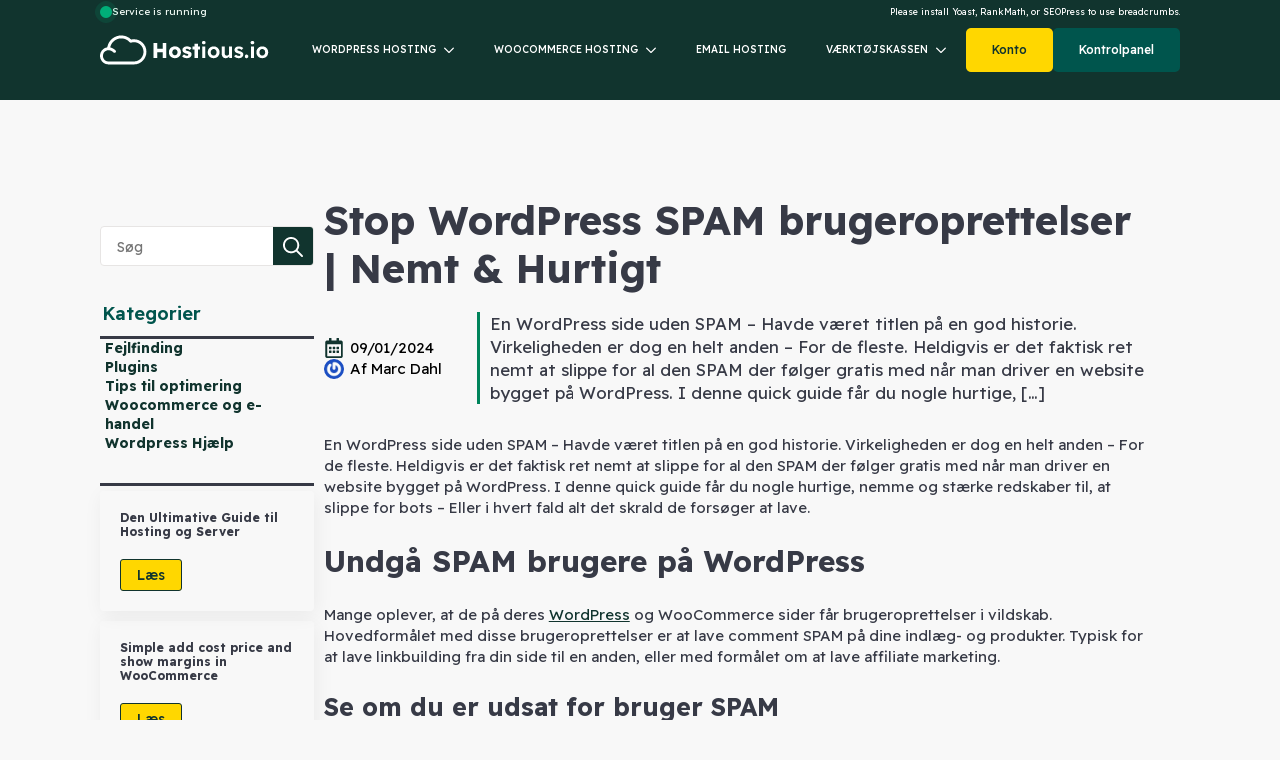

--- FILE ---
content_type: text/html; charset=UTF-8
request_url: https://hostious.io/stop-wordpress-spam-brugeroprettelser-nemt-hurtigt/
body_size: 30745
content:
    <!doctype html>
    <html lang="da-DK">

    <head>
        <meta charset="UTF-8">
        <meta name="viewport" content="width=device-width, initial-scale=1">
                    <link rel='stylesheet' href='https://hostious.io/wp-content/cache/flying-press/fba37ecb55dc.normalize.min.css'>
                <title>Stop SPAM og beskytt din WordPress med enkle værktøjer</title>
<style>.flying-press-lazy-bg{background-image:none!important;}</style>
<link rel='preload' href='https://hostious.io/wp-content/uploads/2024/08/hostiouslogo.svg' as='image' imagesrcset='' imagesizes=''/>
<link rel='preload' href='https://hostious.io/wp-content/cache/flying-press/gravatar-fa658121a020.png' as='image' imagesrcset='https://hostious.io/wp-content/cache/flying-press/gravatar-70e21af6262d.png 2x' imagesizes=''/>
<link rel='preload' href='https://hostious.io/wp-content/cache/flying-press/SLXYc1bJ7HE5YDoGPuzj_dh8uc7wUy8ZQQyX2IwwZEzehiB9.woff2' as='font' type='font/woff2' fetchpriority='high' crossorigin='anonymous'>

<!-- Google Tag Manager by PYS -->
    <script data-cfasync="false" data-pagespeed-no-defer defer src="data:text/javascript,window.dataLayerPYS%20%3D%20window.dataLayerPYS%20%7C%7C%20%5B%5D%3B"></script>
<!-- End Google Tag Manager by PYS --><script type='application/javascript' id='pys-version-script'>console.log('PixelYourSite PRO version 12.0.2');</script>
<!-- SureRank Meta Data -->
<link rel="canonical" href="https://hostious.io/stop-wordpress-spam-brugeroprettelser-nemt-hurtigt/">
<meta name="description" content="Undgå SPAM på din WordPress-side med hurtige og nemme tips. Lær at beskytte dine indlæg og produkter mod uønsket comment SPAM.">
<meta name="robots" content="index, follow">
<meta property="og:url" content="https://hostious.io/stop-wordpress-spam-brugeroprettelser-nemt-hurtigt/">
<meta property="og:site_name" content="Hostious.io WordPress Hosting">
<meta property="og:locale" content="da_DK">
<meta property="og:type" content="article">
<meta property="og:title" content="Stop WordPress SPAM brugeroprettelser | Nemt &#038; Hurtigt • Hostious.io WordPress Hosting">
<meta property="og:description" content="En WordPress side uden SPAM – Havde været titlen på en god historie. Virkeligheden er dog en helt anden – For de fleste. Heldigvis er det faktisk ret nemt at">
<meta property="og:image" content="https://hostious.io/wp-content/uploads/2021/04/Logo-hostious.io_.gif">
<meta property="article:publisher" content="https://www.facebook.com/hostiousio">
<meta property="article:published_time" content="2024-01-09T13:39:41+01:00">
<meta property="article:modified_time" content="2025-07-03T11:16:46+00:00">
<meta name="twitter:card" content="summary_large_image">
<meta name="twitter:site" content="@@Hostiousio">
<meta name="twitter:title" content="Stop WordPress SPAM brugeroprettelser | Nemt &#038; Hurtigt • Hostious.io WordPress Hosting">
<meta name="twitter:description" content="En WordPress side uden SPAM – Havde været titlen på en god historie. Virkeligheden er dog en helt anden – For de fleste. Heldigvis er det faktisk ret nemt at">
<meta name="twitter:image" content="https://hostious.io/wp-content/uploads/2021/04/Logo-hostious.io_.gif">
<script type="application/ld+json" id="surerank-schema">{"@context":"https://schema.org","@graph":[{"@type":"WebSite","@id":"https://hostious.io/#website","name":"Hostious.io WordPress Hosting","description":"Next-Gen WordPress hosting!","url":"https://hostious.io/","potentialAction":{"@id":"https://hostious.io/#searchaction"},"publisher":{"@id":"https://hostious.io/#organization"}},{"@type":"WebPage","@id":"https://hostious.io/stop-wordpress-spam-brugeroprettelser-nemt-hurtigt#webpage","name":"Stop WordPress SPAM brugeroprettelser | Nemt & Hurtigt","inLanguage":"da_DK","url":"https://hostious.io/stop-wordpress-spam-brugeroprettelser-nemt-hurtigt","breadcrumb":{"@id":"https://hostious.io/stop-wordpress-spam-brugeroprettelser-nemt-hurtigt#breadcrumblist"},"isPartOf":{"@id":"https://hostious.io/#website"},"publisher":{"@id":"https://hostious.io/#organization"}},{"@type":"Corporation","@id":"https://hostious.io/#organization","name":"Hostious.io WordPress Hosting","email":"marcgiversen@hotmail.com","logo":"https://hostious.io/wp-content/uploads/2024/08/hostiouslogo.svg","sameAs":["https://www.facebook.com/hostiousio","Hostiousio","https://www.youtube.com/channel/UCKYMOTLrFuzS6u22r8BAL3g","https://www.linkedin.com/company/hostious-io","https://www.pinterest.com/hostiousio/"],"slogan":"Next-Gen WordPress hosting!","telephone":"+4571747620","url":"https://hostious.io/ "},{"@type":"BreadcrumbList","name":"BreadcrumbList","@id":"https://hostious.io/stop-wordpress-spam-brugeroprettelser-nemt-hurtigt#breadcrumblist","itemListElement":[{"@type":"ListItem","position":1,"item":{"@id":"https://hostious.io","name":"Home"}},{"@type":"ListItem","position":2,"item":{"@id":"https://hostious.io/category/tips-til-optimering/","name":"Tips til optimering"}},{"@type":"ListItem","position":3,"item":{"@id":"https://hostious.io/stop-wordpress-spam-brugeroprettelser-nemt-hurtigt/","name":"Stop WordPress SPAM brugeroprettelser | Nemt &#038; Hurtigt"}}]},{"@type":"Article","@id":"https://hostious.io/stop-wordpress-spam-brugeroprettelser-nemt-hurtigt#article","url":"https://hostious.io/stop-wordpress-spam-brugeroprettelser-nemt-hurtigt/","headline":"Stop WordPress SPAM brugeroprettelser | Nemt & Hurtigt","description":"En WordPress side uden SPAM - Havde været titlen på en god historie. Virkeligheden er dog en helt anden - For de fleste. Heldigvis er det faktisk ret nemt at","datePublished":"2024-01-09T13:39:41+01:00","wordCount":"1233","articleSection":"Tips til optimering","author":{"@id":"https://hostious.io/stop-wordpress-spam-brugeroprettelser-nemt-hurtigt#person"},"isPartOf":{"@id":"https://hostious.io/stop-wordpress-spam-brugeroprettelser-nemt-hurtigt#webpage"},"mainEntityOfPage":{"@id":"https://hostious.io/stop-wordpress-spam-brugeroprettelser-nemt-hurtigt#webpage"},"publisher":{"@id":"https://hostious.io/#organization"}},{"@type":"SearchAction","@id":"https://hostious.io/#searchaction","target":"https://hostious.io/?s={search_term_string}","query-input":"required name=search_term_string"},{"@type":"Person","@id":"https://hostious.io/stop-wordpress-spam-brugeroprettelser-nemt-hurtigt#person","name":"Hostious.io - Dansk WebHosting!","url":"https://hostious.io/author/marc/","givenName":"Marc","familyName":"Dahl","brand":"Hostious.io WordPress Hosting","description":"Marc er en leder i tech-industrien og drivkraften bag Hostious. Hans ekspertise ligger i at skabe banebrydende futuristiske hosting-løsninger.","image":"https://hostious.io/wp-content/uploads/2024/08/hostiouslogo.svg"}]}</script>
<!-- /SureRank Meta Data -->
<style id='wp-img-auto-sizes-contain-inline-css' type='text/css'>img:is([sizes=auto i],[sizes^="auto," i]){contain-intrinsic-size:3000px 1500px}
/*# sourceURL=wp-img-auto-sizes-contain-inline-css */</style>
<style id='wp-block-paragraph-inline-css' type='text/css'>.is-small-text{font-size:.875em}.is-regular-text{font-size:1em}.is-large-text{font-size:2.25em}.is-larger-text{font-size:3em}.has-drop-cap:not(:focus):first-letter{float:left;font-size:8.4em;font-style:normal;font-weight:100;line-height:.68;margin:.05em .1em 0 0;text-transform:uppercase}body.rtl .has-drop-cap:not(:focus):first-letter{float:none;margin-left:.1em}p.has-drop-cap.has-background{overflow:hidden}:root :where(p.has-background){padding:1.25em 2.375em}:where(p.has-text-color:not(.has-link-color)) a{color:inherit}p.has-text-align-left[style*="writing-mode:vertical-lr"],p.has-text-align-right[style*="writing-mode:vertical-rl"]{rotate:180deg}
/*# sourceURL=https://hostious.io/wp-includes/blocks/paragraph/style.min.css */</style>
<style id='wp-block-heading-inline-css' type='text/css'>h1:where(.wp-block-heading).has-background,h2:where(.wp-block-heading).has-background,h3:where(.wp-block-heading).has-background,h4:where(.wp-block-heading).has-background,h5:where(.wp-block-heading).has-background,h6:where(.wp-block-heading).has-background{padding:1.25em 2.375em}h1.has-text-align-left[style*=writing-mode]:where([style*=vertical-lr]),h1.has-text-align-right[style*=writing-mode]:where([style*=vertical-rl]),h2.has-text-align-left[style*=writing-mode]:where([style*=vertical-lr]),h2.has-text-align-right[style*=writing-mode]:where([style*=vertical-rl]),h3.has-text-align-left[style*=writing-mode]:where([style*=vertical-lr]),h3.has-text-align-right[style*=writing-mode]:where([style*=vertical-rl]),h4.has-text-align-left[style*=writing-mode]:where([style*=vertical-lr]),h4.has-text-align-right[style*=writing-mode]:where([style*=vertical-rl]),h5.has-text-align-left[style*=writing-mode]:where([style*=vertical-lr]),h5.has-text-align-right[style*=writing-mode]:where([style*=vertical-rl]),h6.has-text-align-left[style*=writing-mode]:where([style*=vertical-lr]),h6.has-text-align-right[style*=writing-mode]:where([style*=vertical-rl]){rotate:180deg}
/*# sourceURL=https://hostious.io/wp-includes/blocks/heading/style.min.css */</style>
<style id='wp-block-image-inline-css' type='text/css'>
.wp-block-image>a,.wp-block-image>figure>a{display:inline-block}.wp-block-image img{box-sizing:border-box;height:auto;max-width:100%;vertical-align:bottom}@media not (prefers-reduced-motion){.wp-block-image img.hide{visibility:hidden}.wp-block-image img.show{animation:show-content-image .4s}}.wp-block-image[style*=border-radius] img,.wp-block-image[style*=border-radius]>a{border-radius:inherit}.wp-block-image.has-custom-border img{box-sizing:border-box}.wp-block-image.aligncenter{text-align:center}.wp-block-image.alignfull>a,.wp-block-image.alignwide>a{width:100%}.wp-block-image.alignfull img,.wp-block-image.alignwide img{height:auto;width:100%}.wp-block-image .aligncenter,.wp-block-image .alignleft,.wp-block-image .alignright,.wp-block-image.aligncenter,.wp-block-image.alignleft,.wp-block-image.alignright{display:table}.wp-block-image .aligncenter>figcaption,.wp-block-image .alignleft>figcaption,.wp-block-image .alignright>figcaption,.wp-block-image.aligncenter>figcaption,.wp-block-image.alignleft>figcaption,.wp-block-image.alignright>figcaption{caption-side:bottom;display:table-caption}.wp-block-image .alignleft{float:left;margin:.5em 1em .5em 0}.wp-block-image .alignright{float:right;margin:.5em 0 .5em 1em}.wp-block-image .aligncenter{margin-left:auto;margin-right:auto}.wp-block-image :where(figcaption){margin-bottom:1em;margin-top:.5em}.wp-block-image.is-style-circle-mask img{border-radius:9999px}@supports ((-webkit-mask-image:none) or (mask-image:none)) or (-webkit-mask-image:none){.wp-block-image.is-style-circle-mask img{border-radius:0;-webkit-mask-image:url('data:image/svg+xml;utf8,<svg viewBox="0 0 100 100" xmlns="http://www.w3.org/2000/svg"><circle cx="50" cy="50" r="50"/></svg>');mask-image:url('data:image/svg+xml;utf8,<svg viewBox="0 0 100 100" xmlns="http://www.w3.org/2000/svg"><circle cx="50" cy="50" r="50"/></svg>');mask-mode:alpha;-webkit-mask-position:center;mask-position:center;-webkit-mask-repeat:no-repeat;mask-repeat:no-repeat;-webkit-mask-size:contain;mask-size:contain}}:root :where(.wp-block-image.is-style-rounded img,.wp-block-image .is-style-rounded img){border-radius:9999px}.wp-block-image figure{margin:0}.wp-lightbox-container{display:flex;flex-direction:column;position:relative}.wp-lightbox-container img{cursor:zoom-in}.wp-lightbox-container img:hover+button{opacity:1}.wp-lightbox-container button{align-items:center;backdrop-filter:blur(16px) saturate(180%);background-color:#5a5a5a40;border:none;border-radius:4px;cursor:zoom-in;display:flex;height:20px;justify-content:center;opacity:0;padding:0;position:absolute;right:16px;text-align:center;top:16px;width:20px;z-index:100}@media not (prefers-reduced-motion){.wp-lightbox-container button{transition:opacity .2s ease}}.wp-lightbox-container button:focus-visible{outline:3px auto #5a5a5a40;outline:3px auto -webkit-focus-ring-color;outline-offset:3px}.wp-lightbox-container button:hover{cursor:pointer;opacity:1}.wp-lightbox-container button:focus{opacity:1}.wp-lightbox-container button:focus,.wp-lightbox-container button:hover,.wp-lightbox-container button:not(:hover):not(:active):not(.has-background){background-color:#5a5a5a40;border:none}.wp-lightbox-overlay{box-sizing:border-box;cursor:zoom-out;height:100vh;left:0;overflow:hidden;position:fixed;top:0;visibility:hidden;width:100%;z-index:100000}.wp-lightbox-overlay .close-button{align-items:center;cursor:pointer;display:flex;justify-content:center;min-height:40px;min-width:40px;padding:0;position:absolute;right:calc(env(safe-area-inset-right) + 16px);top:calc(env(safe-area-inset-top) + 16px);z-index:5000000}.wp-lightbox-overlay .close-button:focus,.wp-lightbox-overlay .close-button:hover,.wp-lightbox-overlay .close-button:not(:hover):not(:active):not(.has-background){background:none;border:none}.wp-lightbox-overlay .lightbox-image-container{height:var(--wp--lightbox-container-height);left:50%;overflow:hidden;position:absolute;top:50%;transform:translate(-50%,-50%);transform-origin:top left;width:var(--wp--lightbox-container-width);z-index:9999999999}.wp-lightbox-overlay .wp-block-image{align-items:center;box-sizing:border-box;display:flex;height:100%;justify-content:center;margin:0;position:relative;transform-origin:0 0;width:100%;z-index:3000000}.wp-lightbox-overlay .wp-block-image img{height:var(--wp--lightbox-image-height);min-height:var(--wp--lightbox-image-height);min-width:var(--wp--lightbox-image-width);width:var(--wp--lightbox-image-width)}.wp-lightbox-overlay .wp-block-image figcaption{display:none}.wp-lightbox-overlay button{background:none;border:none}.wp-lightbox-overlay .scrim{background-color:#fff;height:100%;opacity:.9;position:absolute;width:100%;z-index:2000000}.wp-lightbox-overlay.active{visibility:visible}@media not (prefers-reduced-motion){.wp-lightbox-overlay.active{animation:turn-on-visibility .25s both}.wp-lightbox-overlay.active img{animation:turn-on-visibility .35s both}.wp-lightbox-overlay.show-closing-animation:not(.active){animation:turn-off-visibility .35s both}.wp-lightbox-overlay.show-closing-animation:not(.active) img{animation:turn-off-visibility .25s both}.wp-lightbox-overlay.zoom.active{animation:none;opacity:1;visibility:visible}.wp-lightbox-overlay.zoom.active .lightbox-image-container{animation:lightbox-zoom-in .4s}.wp-lightbox-overlay.zoom.active .lightbox-image-container img{animation:none}.wp-lightbox-overlay.zoom.active .scrim{animation:turn-on-visibility .4s forwards}.wp-lightbox-overlay.zoom.show-closing-animation:not(.active){animation:none}.wp-lightbox-overlay.zoom.show-closing-animation:not(.active) .lightbox-image-container{animation:lightbox-zoom-out .4s}.wp-lightbox-overlay.zoom.show-closing-animation:not(.active) .lightbox-image-container img{animation:none}.wp-lightbox-overlay.zoom.show-closing-animation:not(.active) .scrim{animation:turn-off-visibility .4s forwards}}@keyframes show-content-image{0%{visibility:hidden}99%{visibility:hidden}to{visibility:visible}}@keyframes turn-on-visibility{0%{opacity:0}to{opacity:1}}@keyframes turn-off-visibility{0%{opacity:1;visibility:visible}99%{opacity:0;visibility:visible}to{opacity:0;visibility:hidden}}@keyframes lightbox-zoom-in{0%{transform:translate(calc((-100vw + var(--wp--lightbox-scrollbar-width))/2 + var(--wp--lightbox-initial-left-position)),calc(-50vh + var(--wp--lightbox-initial-top-position))) scale(var(--wp--lightbox-scale))}to{transform:translate(-50%,-50%) scale(1)}}@keyframes lightbox-zoom-out{0%{transform:translate(-50%,-50%) scale(1);visibility:visible}99%{visibility:visible}to{transform:translate(calc((-100vw + var(--wp--lightbox-scrollbar-width))/2 + var(--wp--lightbox-initial-left-position)),calc(-50vh + var(--wp--lightbox-initial-top-position))) scale(var(--wp--lightbox-scale));visibility:hidden}}
/*# sourceURL=https://hostious.io/wp-includes/blocks/image/style.min.css */
</style>
<style id='wp-block-list-inline-css' type='text/css'>ol,ul{box-sizing:border-box}:root :where(.wp-block-list.has-background){padding:1.25em 2.375em}
/*# sourceURL=https://hostious.io/wp-includes/blocks/list/style.min.css */</style>
<style id='wp-emoji-styles-inline-css' type='text/css'>img.wp-smiley, img.emoji {
		display: inline !important;
		border: none !important;
		box-shadow: none !important;
		height: 1em !important;
		width: 1em !important;
		margin: 0 0.07em !important;
		vertical-align: -0.1em !important;
		background: none !important;
		padding: 0 !important;
	}
/*# sourceURL=wp-emoji-styles-inline-css */</style>
<style id='classic-theme-styles-inline-css' type='text/css'>/*! This file is auto-generated */
.wp-block-button__link{color:#fff;background-color:#32373c;border-radius:9999px;box-shadow:none;text-decoration:none;padding:calc(.667em + 2px) calc(1.333em + 2px);font-size:1.125em}.wp-block-file__button{background:#32373c;color:#fff;text-decoration:none}
/*# sourceURL=/wp-includes/css/classic-themes.min.css */</style>
<script type="text/javascript" id="rank-alt-tags-js-extra" defer src="data:text/javascript,%2F%2A%20%3C%21%5BCDATA%5B%20%2A%2F%0Avar%20rankAltTags%20%3D%20%7B%22ajaxUrl%22%3A%22https%3A%2F%2Fhostious.io%2Fwp-admin%2Fadmin-ajax.php%22%2C%22postId%22%3A%228868%22%7D%3B%0A%2F%2F%23%20sourceURL%3Drank-alt-tags-js-extra%0A%2F%2A%20%5D%5D%3E%20%2A%2F"></script>
<script type="text/javascript" defer src="https://hostious.io/wp-content/cache/flying-press/3c41f07f21a0.rank-alt.js" id="rank-alt-tags-js"></script>
<script type="text/javascript" src="https://hostious.io/wp-includes/js/jquery/jquery.min.js?ver=826eb77e86b0" id="jquery-core-js" defer></script>
<script type="text/javascript" src="https://hostious.io/wp-content/plugins/woocommerce/assets/js/jquery-blockui/jquery.blockUI.min.js?ver=ef56117d1bb5" id="wc-jquery-blockui-js" defer data-wp-strategy="defer"></script>
<script type="text/javascript" id="wc-add-to-cart-js-extra" defer src="data:text/javascript,%2F%2A%20%3C%21%5BCDATA%5B%20%2A%2F%0Avar%20wc_add_to_cart_params%20%3D%20%7B%22ajax_url%22%3A%22%2Fwp-admin%2Fadmin-ajax.php%22%2C%22wc_ajax_url%22%3A%22%2F%3Fwc-ajax%3D%25%25endpoint%25%25%22%2C%22i18n_view_cart%22%3A%22Se%20kurv%22%2C%22cart_url%22%3A%22https%3A%2F%2Fhostious.io%2Fkurv%2F%22%2C%22is_cart%22%3A%22%22%2C%22cart_redirect_after_add%22%3A%22no%22%7D%3B%0A%2F%2F%23%20sourceURL%3Dwc-add-to-cart-js-extra%0A%2F%2A%20%5D%5D%3E%20%2A%2F"></script>
<script type="text/javascript" src="https://hostious.io/wp-content/plugins/woocommerce/assets/js/frontend/add-to-cart.min.js?ver=d6843fa9b6df" id="wc-add-to-cart-js" defer data-wp-strategy="defer"></script>
<script type="text/javascript" src="https://hostious.io/wp-content/plugins/woocommerce/assets/js/js-cookie/js.cookie.min.js?ver=691a1e43450e" id="wc-js-cookie-js" defer data-wp-strategy="defer"></script>
<script type="text/javascript" id="woocommerce-js-extra" defer src="data:text/javascript,%2F%2A%20%3C%21%5BCDATA%5B%20%2A%2F%0Avar%20woocommerce_params%20%3D%20%7B%22ajax_url%22%3A%22%2Fwp-admin%2Fadmin-ajax.php%22%2C%22wc_ajax_url%22%3A%22%2F%3Fwc-ajax%3D%25%25endpoint%25%25%22%2C%22i18n_password_show%22%3A%22Vis%20adgangskode%22%2C%22i18n_password_hide%22%3A%22Skjul%20adgangskode%22%7D%3B%0A%2F%2F%23%20sourceURL%3Dwoocommerce-js-extra%0A%2F%2A%20%5D%5D%3E%20%2A%2F"></script>
<script type="text/javascript" src="https://hostious.io/wp-content/plugins/woocommerce/assets/js/frontend/woocommerce.min.js?ver=abf4bb282c65" id="woocommerce-js" defer data-wp-strategy="defer"></script>
<script type="text/javascript" src="https://hostious.io/wp-content/plugins/pixelyoursite-pro/dist/scripts/js.cookie-2.1.3.min.js?ver=4235f181b68e" id="js-cookie-pys-js" defer></script>
<script type="text/javascript" src="https://hostious.io/wp-content/plugins/pixelyoursite-pro/dist/scripts/jquery.bind-first-0.2.3.min.js?ver=d9b793847f0a" id="jquery-bind-first-js" defer></script>
<script type="text/javascript" src="https://hostious.io/wp-content/plugins/pixelyoursite-pro/dist/scripts/tld.min.js?ver=1df51aa93fcf" id="js-tld-js" defer></script>
<script type="text/javascript" id="pys-js-extra" defer src="data:text/javascript,%2F%2A%20%3C%21%5BCDATA%5B%20%2A%2F%0Avar%20pysOptions%20%3D%20%7B%22staticEvents%22%3A%7B%22facebook%22%3A%7B%22init_event%22%3A%5B%7B%22delay%22%3A0%2C%22type%22%3A%22static%22%2C%22ajaxFire%22%3Afalse%2C%22name%22%3A%22PageView%22%2C%22eventID%22%3A%22f7dd8c0f-1557-4f32-a658-dc85fccb46a9%22%2C%22pixelIds%22%3A%5B%22478563390606721%22%5D%2C%22params%22%3A%7B%22post_category%22%3A%22Tips%20til%20optimering%22%2C%22page_title%22%3A%22Stop%20WordPress%20SPAM%20brugeroprettelser%20%7C%20Nemt%20%26%20Hurtigt%22%2C%22post_type%22%3A%22post%22%2C%22post_id%22%3A8868%2C%22plugin%22%3A%22PixelYourSite%22%2C%22event_url%22%3A%22hostious.io%2Fstop-wordpress-spam-brugeroprettelser-nemt-hurtigt%2F%22%2C%22user_role%22%3A%22guest%22%7D%2C%22e_id%22%3A%22init_event%22%2C%22ids%22%3A%5B%5D%2C%22hasTimeWindow%22%3Afalse%2C%22timeWindow%22%3A0%2C%22woo_order%22%3A%22%22%2C%22edd_order%22%3A%22%22%7D%5D%7D%2C%22google_ads%22%3A%7B%22init_event%22%3A%5B%7B%22delay%22%3A0%2C%22type%22%3A%22static%22%2C%22conversion_ids%22%3A%5B%22AW-11467733603%22%5D%2C%22name%22%3A%22page_view%22%2C%22eventID%22%3A%22f7dd8c0f-1557-4f32-a658-dc85fccb46a9%22%2C%22params%22%3A%7B%22items%22%3A%5B%7B%22id%22%3A8868%2C%22google_business_vertical%22%3A%22custom%22%7D%5D%2C%22post_category%22%3A%22Tips%20til%20optimering%22%2C%22page_title%22%3A%22Stop%20WordPress%20SPAM%20brugeroprettelser%20%7C%20Nemt%20%26%20Hurtigt%22%2C%22post_type%22%3A%22post%22%2C%22post_id%22%3A8868%2C%22plugin%22%3A%22PixelYourSite%22%2C%22event_url%22%3A%22hostious.io%2Fstop-wordpress-spam-brugeroprettelser-nemt-hurtigt%2F%22%2C%22user_role%22%3A%22guest%22%7D%2C%22e_id%22%3A%22init_event%22%2C%22ids%22%3A%5B%5D%2C%22hasTimeWindow%22%3Afalse%2C%22timeWindow%22%3A0%2C%22woo_order%22%3A%22%22%2C%22edd_order%22%3A%22%22%7D%5D%7D%7D%2C%22dynamicEvents%22%3A%7B%22automatic_event_internal_link%22%3A%7B%22facebook%22%3A%7B%22delay%22%3A0%2C%22type%22%3A%22dyn%22%2C%22name%22%3A%22InternalClick%22%2C%22eventID%22%3A%224f7bedaa-e981-4e70-ad11-1fccb29f4be5%22%2C%22pixelIds%22%3A%5B%22478563390606721%22%5D%2C%22params%22%3A%7B%22page_title%22%3A%22Stop%20WordPress%20SPAM%20brugeroprettelser%20%7C%20Nemt%20%26%20Hurtigt%22%2C%22post_type%22%3A%22post%22%2C%22post_id%22%3A8868%2C%22plugin%22%3A%22PixelYourSite%22%2C%22event_url%22%3A%22hostious.io%2Fstop-wordpress-spam-brugeroprettelser-nemt-hurtigt%2F%22%2C%22user_role%22%3A%22guest%22%7D%2C%22e_id%22%3A%22automatic_event_internal_link%22%2C%22ids%22%3A%5B%5D%2C%22hasTimeWindow%22%3Afalse%2C%22timeWindow%22%3A0%2C%22woo_order%22%3A%22%22%2C%22edd_order%22%3A%22%22%7D%2C%22ga%22%3A%7B%22delay%22%3A0%2C%22type%22%3A%22dyn%22%2C%22name%22%3A%22InternalClick%22%2C%22unify%22%3Atrue%2C%22trackingIds%22%3A%5B%22G-9E2BBDNF94%22%2C%22AW-11467733603%22%5D%2C%22eventID%22%3A%224f7bedaa-e981-4e70-ad11-1fccb29f4be5%22%2C%22params%22%3A%7B%22page_title%22%3A%22Stop%20WordPress%20SPAM%20brugeroprettelser%20%7C%20Nemt%20%26%20Hurtigt%22%2C%22post_type%22%3A%22post%22%2C%22post_id%22%3A8868%2C%22plugin%22%3A%22PixelYourSite%22%2C%22event_url%22%3A%22hostious.io%2Fstop-wordpress-spam-brugeroprettelser-nemt-hurtigt%2F%22%2C%22user_role%22%3A%22guest%22%7D%2C%22e_id%22%3A%22automatic_event_internal_link%22%2C%22ids%22%3A%5B%5D%2C%22hasTimeWindow%22%3Afalse%2C%22timeWindow%22%3A0%2C%22woo_order%22%3A%22%22%2C%22edd_order%22%3A%22%22%7D%2C%22google_ads%22%3A%7B%22delay%22%3A0%2C%22type%22%3A%22dyn%22%2C%22name%22%3A%22InternalClick%22%2C%22conversion_ids%22%3A%5B%22AW-11467733603%22%5D%2C%22ids%22%3A%5B%22AW-11467733603%22%5D%2C%22eventID%22%3A%224f7bedaa-e981-4e70-ad11-1fccb29f4be5%22%2C%22params%22%3A%7B%22page_title%22%3A%22Stop%20WordPress%20SPAM%20brugeroprettelser%20%7C%20Nemt%20%26%20Hurtigt%22%2C%22post_type%22%3A%22post%22%2C%22post_id%22%3A8868%2C%22plugin%22%3A%22PixelYourSite%22%2C%22event_url%22%3A%22hostious.io%2Fstop-wordpress-spam-brugeroprettelser-nemt-hurtigt%2F%22%2C%22user_role%22%3A%22guest%22%7D%2C%22e_id%22%3A%22automatic_event_internal_link%22%2C%22hasTimeWindow%22%3Afalse%2C%22timeWindow%22%3A0%2C%22woo_order%22%3A%22%22%2C%22edd_order%22%3A%22%22%7D%7D%2C%22automatic_event_outbound_link%22%3A%7B%22facebook%22%3A%7B%22delay%22%3A0%2C%22type%22%3A%22dyn%22%2C%22name%22%3A%22OutboundClick%22%2C%22eventID%22%3A%2214e437b8-a24c-42c5-962a-85fa8b5c1f3f%22%2C%22pixelIds%22%3A%5B%22478563390606721%22%5D%2C%22params%22%3A%7B%22page_title%22%3A%22Stop%20WordPress%20SPAM%20brugeroprettelser%20%7C%20Nemt%20%26%20Hurtigt%22%2C%22post_type%22%3A%22post%22%2C%22post_id%22%3A8868%2C%22plugin%22%3A%22PixelYourSite%22%2C%22event_url%22%3A%22hostious.io%2Fstop-wordpress-spam-brugeroprettelser-nemt-hurtigt%2F%22%2C%22user_role%22%3A%22guest%22%7D%2C%22e_id%22%3A%22automatic_event_outbound_link%22%2C%22ids%22%3A%5B%5D%2C%22hasTimeWindow%22%3Afalse%2C%22timeWindow%22%3A0%2C%22woo_order%22%3A%22%22%2C%22edd_order%22%3A%22%22%7D%2C%22ga%22%3A%7B%22delay%22%3A0%2C%22type%22%3A%22dyn%22%2C%22name%22%3A%22OutboundClick%22%2C%22unify%22%3Atrue%2C%22trackingIds%22%3A%5B%22G-9E2BBDNF94%22%2C%22AW-11467733603%22%5D%2C%22eventID%22%3A%2214e437b8-a24c-42c5-962a-85fa8b5c1f3f%22%2C%22params%22%3A%7B%22page_title%22%3A%22Stop%20WordPress%20SPAM%20brugeroprettelser%20%7C%20Nemt%20%26%20Hurtigt%22%2C%22post_type%22%3A%22post%22%2C%22post_id%22%3A8868%2C%22plugin%22%3A%22PixelYourSite%22%2C%22event_url%22%3A%22hostious.io%2Fstop-wordpress-spam-brugeroprettelser-nemt-hurtigt%2F%22%2C%22user_role%22%3A%22guest%22%7D%2C%22e_id%22%3A%22automatic_event_outbound_link%22%2C%22ids%22%3A%5B%5D%2C%22hasTimeWindow%22%3Afalse%2C%22timeWindow%22%3A0%2C%22woo_order%22%3A%22%22%2C%22edd_order%22%3A%22%22%7D%2C%22google_ads%22%3A%7B%22delay%22%3A0%2C%22type%22%3A%22dyn%22%2C%22name%22%3A%22OutboundClick%22%2C%22conversion_ids%22%3A%5B%22AW-11467733603%22%5D%2C%22ids%22%3A%5B%22AW-11467733603%22%5D%2C%22eventID%22%3A%2214e437b8-a24c-42c5-962a-85fa8b5c1f3f%22%2C%22params%22%3A%7B%22page_title%22%3A%22Stop%20WordPress%20SPAM%20brugeroprettelser%20%7C%20Nemt%20%26%20Hurtigt%22%2C%22post_type%22%3A%22post%22%2C%22post_id%22%3A8868%2C%22plugin%22%3A%22PixelYourSite%22%2C%22event_url%22%3A%22hostious.io%2Fstop-wordpress-spam-brugeroprettelser-nemt-hurtigt%2F%22%2C%22user_role%22%3A%22guest%22%7D%2C%22e_id%22%3A%22automatic_event_outbound_link%22%2C%22hasTimeWindow%22%3Afalse%2C%22timeWindow%22%3A0%2C%22woo_order%22%3A%22%22%2C%22edd_order%22%3A%22%22%7D%7D%2C%22automatic_event_video%22%3A%7B%22facebook%22%3A%7B%22delay%22%3A0%2C%22type%22%3A%22dyn%22%2C%22name%22%3A%22WatchVideo%22%2C%22eventID%22%3A%227531b9ea-8149-4664-8963-d64233ad45e5%22%2C%22pixelIds%22%3A%5B%22478563390606721%22%5D%2C%22params%22%3A%7B%22page_title%22%3A%22Stop%20WordPress%20SPAM%20brugeroprettelser%20%7C%20Nemt%20%26%20Hurtigt%22%2C%22post_type%22%3A%22post%22%2C%22post_id%22%3A8868%2C%22plugin%22%3A%22PixelYourSite%22%2C%22event_url%22%3A%22hostious.io%2Fstop-wordpress-spam-brugeroprettelser-nemt-hurtigt%2F%22%2C%22user_role%22%3A%22guest%22%7D%2C%22e_id%22%3A%22automatic_event_video%22%2C%22ids%22%3A%5B%5D%2C%22hasTimeWindow%22%3Afalse%2C%22timeWindow%22%3A0%2C%22woo_order%22%3A%22%22%2C%22edd_order%22%3A%22%22%7D%2C%22ga%22%3A%7B%22delay%22%3A0%2C%22type%22%3A%22dyn%22%2C%22name%22%3A%22WatchVideo%22%2C%22unify%22%3Atrue%2C%22trackingIds%22%3A%5B%22G-9E2BBDNF94%22%2C%22AW-11467733603%22%5D%2C%22youtube_disabled%22%3Afalse%2C%22eventID%22%3A%227531b9ea-8149-4664-8963-d64233ad45e5%22%2C%22params%22%3A%7B%22page_title%22%3A%22Stop%20WordPress%20SPAM%20brugeroprettelser%20%7C%20Nemt%20%26%20Hurtigt%22%2C%22post_type%22%3A%22post%22%2C%22post_id%22%3A8868%2C%22plugin%22%3A%22PixelYourSite%22%2C%22event_url%22%3A%22hostious.io%2Fstop-wordpress-spam-brugeroprettelser-nemt-hurtigt%2F%22%2C%22user_role%22%3A%22guest%22%7D%2C%22e_id%22%3A%22automatic_event_video%22%2C%22ids%22%3A%5B%5D%2C%22hasTimeWindow%22%3Afalse%2C%22timeWindow%22%3A0%2C%22woo_order%22%3A%22%22%2C%22edd_order%22%3A%22%22%7D%2C%22google_ads%22%3A%7B%22delay%22%3A0%2C%22type%22%3A%22dyn%22%2C%22name%22%3A%22WatchVideo%22%2C%22conversion_ids%22%3A%5B%22AW-11467733603%22%5D%2C%22ids%22%3A%5B%22AW-11467733603%22%5D%2C%22eventID%22%3A%227531b9ea-8149-4664-8963-d64233ad45e5%22%2C%22params%22%3A%7B%22page_title%22%3A%22Stop%20WordPress%20SPAM%20brugeroprettelser%20%7C%20Nemt%20%26%20Hurtigt%22%2C%22post_type%22%3A%22post%22%2C%22post_id%22%3A8868%2C%22plugin%22%3A%22PixelYourSite%22%2C%22event_url%22%3A%22hostious.io%2Fstop-wordpress-spam-brugeroprettelser-nemt-hurtigt%2F%22%2C%22user_role%22%3A%22guest%22%7D%2C%22e_id%22%3A%22automatic_event_video%22%2C%22hasTimeWindow%22%3Afalse%2C%22timeWindow%22%3A0%2C%22woo_order%22%3A%22%22%2C%22edd_order%22%3A%22%22%7D%7D%2C%22automatic_event_tel_link%22%3A%7B%22facebook%22%3A%7B%22delay%22%3A0%2C%22type%22%3A%22dyn%22%2C%22name%22%3A%22TelClick%22%2C%22eventID%22%3A%224b4188bb-d765-48a1-aa55-16b570dfe415%22%2C%22pixelIds%22%3A%5B%22478563390606721%22%5D%2C%22params%22%3A%7B%22page_title%22%3A%22Stop%20WordPress%20SPAM%20brugeroprettelser%20%7C%20Nemt%20%26%20Hurtigt%22%2C%22post_type%22%3A%22post%22%2C%22post_id%22%3A8868%2C%22plugin%22%3A%22PixelYourSite%22%2C%22event_url%22%3A%22hostious.io%2Fstop-wordpress-spam-brugeroprettelser-nemt-hurtigt%2F%22%2C%22user_role%22%3A%22guest%22%7D%2C%22e_id%22%3A%22automatic_event_tel_link%22%2C%22ids%22%3A%5B%5D%2C%22hasTimeWindow%22%3Afalse%2C%22timeWindow%22%3A0%2C%22woo_order%22%3A%22%22%2C%22edd_order%22%3A%22%22%7D%2C%22ga%22%3A%7B%22delay%22%3A0%2C%22type%22%3A%22dyn%22%2C%22name%22%3A%22TelClick%22%2C%22unify%22%3Atrue%2C%22trackingIds%22%3A%5B%22G-9E2BBDNF94%22%2C%22AW-11467733603%22%5D%2C%22eventID%22%3A%224b4188bb-d765-48a1-aa55-16b570dfe415%22%2C%22params%22%3A%7B%22page_title%22%3A%22Stop%20WordPress%20SPAM%20brugeroprettelser%20%7C%20Nemt%20%26%20Hurtigt%22%2C%22post_type%22%3A%22post%22%2C%22post_id%22%3A8868%2C%22plugin%22%3A%22PixelYourSite%22%2C%22event_url%22%3A%22hostious.io%2Fstop-wordpress-spam-brugeroprettelser-nemt-hurtigt%2F%22%2C%22user_role%22%3A%22guest%22%7D%2C%22e_id%22%3A%22automatic_event_tel_link%22%2C%22ids%22%3A%5B%5D%2C%22hasTimeWindow%22%3Afalse%2C%22timeWindow%22%3A0%2C%22woo_order%22%3A%22%22%2C%22edd_order%22%3A%22%22%7D%2C%22google_ads%22%3A%7B%22delay%22%3A0%2C%22type%22%3A%22dyn%22%2C%22name%22%3A%22TelClick%22%2C%22conversion_ids%22%3A%5B%22AW-11467733603%22%5D%2C%22ids%22%3A%5B%22AW-11467733603%22%5D%2C%22eventID%22%3A%224b4188bb-d765-48a1-aa55-16b570dfe415%22%2C%22params%22%3A%7B%22page_title%22%3A%22Stop%20WordPress%20SPAM%20brugeroprettelser%20%7C%20Nemt%20%26%20Hurtigt%22%2C%22post_type%22%3A%22post%22%2C%22post_id%22%3A8868%2C%22plugin%22%3A%22PixelYourSite%22%2C%22event_url%22%3A%22hostious.io%2Fstop-wordpress-spam-brugeroprettelser-nemt-hurtigt%2F%22%2C%22user_role%22%3A%22guest%22%7D%2C%22e_id%22%3A%22automatic_event_tel_link%22%2C%22hasTimeWindow%22%3Afalse%2C%22timeWindow%22%3A0%2C%22woo_order%22%3A%22%22%2C%22edd_order%22%3A%22%22%7D%7D%2C%22automatic_event_email_link%22%3A%7B%22facebook%22%3A%7B%22delay%22%3A0%2C%22type%22%3A%22dyn%22%2C%22name%22%3A%22EmailClick%22%2C%22eventID%22%3A%220da10332-cbfd-4d90-ae66-9d5b300b8b2c%22%2C%22pixelIds%22%3A%5B%22478563390606721%22%5D%2C%22params%22%3A%7B%22page_title%22%3A%22Stop%20WordPress%20SPAM%20brugeroprettelser%20%7C%20Nemt%20%26%20Hurtigt%22%2C%22post_type%22%3A%22post%22%2C%22post_id%22%3A8868%2C%22plugin%22%3A%22PixelYourSite%22%2C%22event_url%22%3A%22hostious.io%2Fstop-wordpress-spam-brugeroprettelser-nemt-hurtigt%2F%22%2C%22user_role%22%3A%22guest%22%7D%2C%22e_id%22%3A%22automatic_event_email_link%22%2C%22ids%22%3A%5B%5D%2C%22hasTimeWindow%22%3Afalse%2C%22timeWindow%22%3A0%2C%22woo_order%22%3A%22%22%2C%22edd_order%22%3A%22%22%7D%2C%22ga%22%3A%7B%22delay%22%3A0%2C%22type%22%3A%22dyn%22%2C%22name%22%3A%22EmailClick%22%2C%22unify%22%3Atrue%2C%22trackingIds%22%3A%5B%22G-9E2BBDNF94%22%2C%22AW-11467733603%22%5D%2C%22eventID%22%3A%220da10332-cbfd-4d90-ae66-9d5b300b8b2c%22%2C%22params%22%3A%7B%22page_title%22%3A%22Stop%20WordPress%20SPAM%20brugeroprettelser%20%7C%20Nemt%20%26%20Hurtigt%22%2C%22post_type%22%3A%22post%22%2C%22post_id%22%3A8868%2C%22plugin%22%3A%22PixelYourSite%22%2C%22event_url%22%3A%22hostious.io%2Fstop-wordpress-spam-brugeroprettelser-nemt-hurtigt%2F%22%2C%22user_role%22%3A%22guest%22%7D%2C%22e_id%22%3A%22automatic_event_email_link%22%2C%22ids%22%3A%5B%5D%2C%22hasTimeWindow%22%3Afalse%2C%22timeWindow%22%3A0%2C%22woo_order%22%3A%22%22%2C%22edd_order%22%3A%22%22%7D%2C%22google_ads%22%3A%7B%22delay%22%3A0%2C%22type%22%3A%22dyn%22%2C%22name%22%3A%22EmailClick%22%2C%22conversion_ids%22%3A%5B%22AW-11467733603%22%5D%2C%22ids%22%3A%5B%22AW-11467733603%22%5D%2C%22eventID%22%3A%220da10332-cbfd-4d90-ae66-9d5b300b8b2c%22%2C%22params%22%3A%7B%22page_title%22%3A%22Stop%20WordPress%20SPAM%20brugeroprettelser%20%7C%20Nemt%20%26%20Hurtigt%22%2C%22post_type%22%3A%22post%22%2C%22post_id%22%3A8868%2C%22plugin%22%3A%22PixelYourSite%22%2C%22event_url%22%3A%22hostious.io%2Fstop-wordpress-spam-brugeroprettelser-nemt-hurtigt%2F%22%2C%22user_role%22%3A%22guest%22%7D%2C%22e_id%22%3A%22automatic_event_email_link%22%2C%22hasTimeWindow%22%3Afalse%2C%22timeWindow%22%3A0%2C%22woo_order%22%3A%22%22%2C%22edd_order%22%3A%22%22%7D%7D%2C%22automatic_event_form%22%3A%7B%22facebook%22%3A%7B%22delay%22%3A0%2C%22type%22%3A%22dyn%22%2C%22name%22%3A%22Form%22%2C%22eventID%22%3A%2266baa67e-33f8-4bfd-9f3d-355e35f1aed4%22%2C%22pixelIds%22%3A%5B%22478563390606721%22%5D%2C%22params%22%3A%7B%22page_title%22%3A%22Stop%20WordPress%20SPAM%20brugeroprettelser%20%7C%20Nemt%20%26%20Hurtigt%22%2C%22post_type%22%3A%22post%22%2C%22post_id%22%3A8868%2C%22plugin%22%3A%22PixelYourSite%22%2C%22event_url%22%3A%22hostious.io%2Fstop-wordpress-spam-brugeroprettelser-nemt-hurtigt%2F%22%2C%22user_role%22%3A%22guest%22%7D%2C%22e_id%22%3A%22automatic_event_form%22%2C%22ids%22%3A%5B%5D%2C%22hasTimeWindow%22%3Afalse%2C%22timeWindow%22%3A0%2C%22woo_order%22%3A%22%22%2C%22edd_order%22%3A%22%22%7D%2C%22ga%22%3A%7B%22delay%22%3A0%2C%22type%22%3A%22dyn%22%2C%22name%22%3A%22Form%22%2C%22unify%22%3Atrue%2C%22trackingIds%22%3A%5B%22G-9E2BBDNF94%22%2C%22AW-11467733603%22%5D%2C%22eventID%22%3A%2266baa67e-33f8-4bfd-9f3d-355e35f1aed4%22%2C%22params%22%3A%7B%22page_title%22%3A%22Stop%20WordPress%20SPAM%20brugeroprettelser%20%7C%20Nemt%20%26%20Hurtigt%22%2C%22post_type%22%3A%22post%22%2C%22post_id%22%3A8868%2C%22plugin%22%3A%22PixelYourSite%22%2C%22event_url%22%3A%22hostious.io%2Fstop-wordpress-spam-brugeroprettelser-nemt-hurtigt%2F%22%2C%22user_role%22%3A%22guest%22%7D%2C%22e_id%22%3A%22automatic_event_form%22%2C%22ids%22%3A%5B%5D%2C%22hasTimeWindow%22%3Afalse%2C%22timeWindow%22%3A0%2C%22woo_order%22%3A%22%22%2C%22edd_order%22%3A%22%22%7D%2C%22google_ads%22%3A%7B%22delay%22%3A0%2C%22type%22%3A%22dyn%22%2C%22name%22%3A%22Form%22%2C%22conversion_ids%22%3A%5B%22AW-11467733603%22%5D%2C%22ids%22%3A%5B%22AW-11467733603%22%5D%2C%22eventID%22%3A%2266baa67e-33f8-4bfd-9f3d-355e35f1aed4%22%2C%22params%22%3A%7B%22page_title%22%3A%22Stop%20WordPress%20SPAM%20brugeroprettelser%20%7C%20Nemt%20%26%20Hurtigt%22%2C%22post_type%22%3A%22post%22%2C%22post_id%22%3A8868%2C%22plugin%22%3A%22PixelYourSite%22%2C%22event_url%22%3A%22hostious.io%2Fstop-wordpress-spam-brugeroprettelser-nemt-hurtigt%2F%22%2C%22user_role%22%3A%22guest%22%7D%2C%22e_id%22%3A%22automatic_event_form%22%2C%22hasTimeWindow%22%3Afalse%2C%22timeWindow%22%3A0%2C%22woo_order%22%3A%22%22%2C%22edd_order%22%3A%22%22%7D%7D%2C%22automatic_event_download%22%3A%7B%22facebook%22%3A%7B%22delay%22%3A0%2C%22type%22%3A%22dyn%22%2C%22name%22%3A%22Download%22%2C%22extensions%22%3A%5B%22%22%2C%22doc%22%2C%22exe%22%2C%22js%22%2C%22pdf%22%2C%22ppt%22%2C%22tgz%22%2C%22zip%22%2C%22xls%22%5D%2C%22eventID%22%3A%220999c738-8508-4525-9c8b-a01ce519f5dc%22%2C%22pixelIds%22%3A%5B%22478563390606721%22%5D%2C%22params%22%3A%7B%22page_title%22%3A%22Stop%20WordPress%20SPAM%20brugeroprettelser%20%7C%20Nemt%20%26%20Hurtigt%22%2C%22post_type%22%3A%22post%22%2C%22post_id%22%3A8868%2C%22plugin%22%3A%22PixelYourSite%22%2C%22event_url%22%3A%22hostious.io%2Fstop-wordpress-spam-brugeroprettelser-nemt-hurtigt%2F%22%2C%22user_role%22%3A%22guest%22%7D%2C%22e_id%22%3A%22automatic_event_download%22%2C%22ids%22%3A%5B%5D%2C%22hasTimeWindow%22%3Afalse%2C%22timeWindow%22%3A0%2C%22woo_order%22%3A%22%22%2C%22edd_order%22%3A%22%22%7D%2C%22ga%22%3A%7B%22delay%22%3A0%2C%22type%22%3A%22dyn%22%2C%22name%22%3A%22Download%22%2C%22extensions%22%3A%5B%22%22%2C%22doc%22%2C%22exe%22%2C%22js%22%2C%22pdf%22%2C%22ppt%22%2C%22tgz%22%2C%22zip%22%2C%22xls%22%5D%2C%22unify%22%3Atrue%2C%22trackingIds%22%3A%5B%22G-9E2BBDNF94%22%2C%22AW-11467733603%22%5D%2C%22eventID%22%3A%220999c738-8508-4525-9c8b-a01ce519f5dc%22%2C%22params%22%3A%7B%22page_title%22%3A%22Stop%20WordPress%20SPAM%20brugeroprettelser%20%7C%20Nemt%20%26%20Hurtigt%22%2C%22post_type%22%3A%22post%22%2C%22post_id%22%3A8868%2C%22plugin%22%3A%22PixelYourSite%22%2C%22event_url%22%3A%22hostious.io%2Fstop-wordpress-spam-brugeroprettelser-nemt-hurtigt%2F%22%2C%22user_role%22%3A%22guest%22%7D%2C%22e_id%22%3A%22automatic_event_download%22%2C%22ids%22%3A%5B%5D%2C%22hasTimeWindow%22%3Afalse%2C%22timeWindow%22%3A0%2C%22woo_order%22%3A%22%22%2C%22edd_order%22%3A%22%22%7D%2C%22google_ads%22%3A%7B%22delay%22%3A0%2C%22type%22%3A%22dyn%22%2C%22name%22%3A%22Download%22%2C%22extensions%22%3A%5B%22%22%2C%22doc%22%2C%22exe%22%2C%22js%22%2C%22pdf%22%2C%22ppt%22%2C%22tgz%22%2C%22zip%22%2C%22xls%22%5D%2C%22conversion_ids%22%3A%5B%22AW-11467733603%22%5D%2C%22ids%22%3A%5B%22AW-11467733603%22%5D%2C%22eventID%22%3A%220999c738-8508-4525-9c8b-a01ce519f5dc%22%2C%22params%22%3A%7B%22page_title%22%3A%22Stop%20WordPress%20SPAM%20brugeroprettelser%20%7C%20Nemt%20%26%20Hurtigt%22%2C%22post_type%22%3A%22post%22%2C%22post_id%22%3A8868%2C%22plugin%22%3A%22PixelYourSite%22%2C%22event_url%22%3A%22hostious.io%2Fstop-wordpress-spam-brugeroprettelser-nemt-hurtigt%2F%22%2C%22user_role%22%3A%22guest%22%7D%2C%22e_id%22%3A%22automatic_event_download%22%2C%22hasTimeWindow%22%3Afalse%2C%22timeWindow%22%3A0%2C%22woo_order%22%3A%22%22%2C%22edd_order%22%3A%22%22%7D%7D%2C%22automatic_event_comment%22%3A%7B%22facebook%22%3A%7B%22delay%22%3A0%2C%22type%22%3A%22dyn%22%2C%22name%22%3A%22Comment%22%2C%22eventID%22%3A%225f35e006-a9ba-4c6a-a1c7-fbc9c5e11d2b%22%2C%22pixelIds%22%3A%5B%22478563390606721%22%5D%2C%22params%22%3A%7B%22page_title%22%3A%22Stop%20WordPress%20SPAM%20brugeroprettelser%20%7C%20Nemt%20%26%20Hurtigt%22%2C%22post_type%22%3A%22post%22%2C%22post_id%22%3A8868%2C%22plugin%22%3A%22PixelYourSite%22%2C%22event_url%22%3A%22hostious.io%2Fstop-wordpress-spam-brugeroprettelser-nemt-hurtigt%2F%22%2C%22user_role%22%3A%22guest%22%7D%2C%22e_id%22%3A%22automatic_event_comment%22%2C%22ids%22%3A%5B%5D%2C%22hasTimeWindow%22%3Afalse%2C%22timeWindow%22%3A0%2C%22woo_order%22%3A%22%22%2C%22edd_order%22%3A%22%22%7D%2C%22ga%22%3A%7B%22delay%22%3A0%2C%22type%22%3A%22dyn%22%2C%22name%22%3A%22Comment%22%2C%22unify%22%3Atrue%2C%22trackingIds%22%3A%5B%22G-9E2BBDNF94%22%2C%22AW-11467733603%22%5D%2C%22eventID%22%3A%225f35e006-a9ba-4c6a-a1c7-fbc9c5e11d2b%22%2C%22params%22%3A%7B%22page_title%22%3A%22Stop%20WordPress%20SPAM%20brugeroprettelser%20%7C%20Nemt%20%26%20Hurtigt%22%2C%22post_type%22%3A%22post%22%2C%22post_id%22%3A8868%2C%22plugin%22%3A%22PixelYourSite%22%2C%22event_url%22%3A%22hostious.io%2Fstop-wordpress-spam-brugeroprettelser-nemt-hurtigt%2F%22%2C%22user_role%22%3A%22guest%22%7D%2C%22e_id%22%3A%22automatic_event_comment%22%2C%22ids%22%3A%5B%5D%2C%22hasTimeWindow%22%3Afalse%2C%22timeWindow%22%3A0%2C%22woo_order%22%3A%22%22%2C%22edd_order%22%3A%22%22%7D%2C%22google_ads%22%3A%7B%22delay%22%3A0%2C%22type%22%3A%22dyn%22%2C%22name%22%3A%22Comment%22%2C%22conversion_ids%22%3A%5B%22AW-11467733603%22%5D%2C%22ids%22%3A%5B%22AW-11467733603%22%5D%2C%22eventID%22%3A%225f35e006-a9ba-4c6a-a1c7-fbc9c5e11d2b%22%2C%22params%22%3A%7B%22page_title%22%3A%22Stop%20WordPress%20SPAM%20brugeroprettelser%20%7C%20Nemt%20%26%20Hurtigt%22%2C%22post_type%22%3A%22post%22%2C%22post_id%22%3A8868%2C%22plugin%22%3A%22PixelYourSite%22%2C%22event_url%22%3A%22hostious.io%2Fstop-wordpress-spam-brugeroprettelser-nemt-hurtigt%2F%22%2C%22user_role%22%3A%22guest%22%7D%2C%22e_id%22%3A%22automatic_event_comment%22%2C%22hasTimeWindow%22%3Afalse%2C%22timeWindow%22%3A0%2C%22woo_order%22%3A%22%22%2C%22edd_order%22%3A%22%22%7D%7D%2C%22automatic_event_adsense%22%3A%7B%22facebook%22%3A%7B%22delay%22%3A0%2C%22type%22%3A%22dyn%22%2C%22name%22%3A%22AdSense%22%2C%22eventID%22%3A%225f9ee5de-fa2f-4487-91bb-0d9f42e89bc0%22%2C%22pixelIds%22%3A%5B%22478563390606721%22%5D%2C%22params%22%3A%7B%22page_title%22%3A%22Stop%20WordPress%20SPAM%20brugeroprettelser%20%7C%20Nemt%20%26%20Hurtigt%22%2C%22post_type%22%3A%22post%22%2C%22post_id%22%3A8868%2C%22plugin%22%3A%22PixelYourSite%22%2C%22event_url%22%3A%22hostious.io%2Fstop-wordpress-spam-brugeroprettelser-nemt-hurtigt%2F%22%2C%22user_role%22%3A%22guest%22%7D%2C%22e_id%22%3A%22automatic_event_adsense%22%2C%22ids%22%3A%5B%5D%2C%22hasTimeWindow%22%3Afalse%2C%22timeWindow%22%3A0%2C%22woo_order%22%3A%22%22%2C%22edd_order%22%3A%22%22%7D%2C%22ga%22%3A%7B%22delay%22%3A0%2C%22type%22%3A%22dyn%22%2C%22name%22%3A%22AdSense%22%2C%22unify%22%3Atrue%2C%22trackingIds%22%3A%5B%22G-9E2BBDNF94%22%2C%22AW-11467733603%22%5D%2C%22eventID%22%3A%225f9ee5de-fa2f-4487-91bb-0d9f42e89bc0%22%2C%22params%22%3A%7B%22page_title%22%3A%22Stop%20WordPress%20SPAM%20brugeroprettelser%20%7C%20Nemt%20%26%20Hurtigt%22%2C%22post_type%22%3A%22post%22%2C%22post_id%22%3A8868%2C%22plugin%22%3A%22PixelYourSite%22%2C%22event_url%22%3A%22hostious.io%2Fstop-wordpress-spam-brugeroprettelser-nemt-hurtigt%2F%22%2C%22user_role%22%3A%22guest%22%7D%2C%22e_id%22%3A%22automatic_event_adsense%22%2C%22ids%22%3A%5B%5D%2C%22hasTimeWindow%22%3Afalse%2C%22timeWindow%22%3A0%2C%22woo_order%22%3A%22%22%2C%22edd_order%22%3A%22%22%7D%2C%22google_ads%22%3A%7B%22delay%22%3A0%2C%22type%22%3A%22dyn%22%2C%22name%22%3A%22AdSense%22%2C%22conversion_ids%22%3A%5B%22AW-11467733603%22%5D%2C%22ids%22%3A%5B%22AW-11467733603%22%5D%2C%22eventID%22%3A%225f9ee5de-fa2f-4487-91bb-0d9f42e89bc0%22%2C%22params%22%3A%7B%22page_title%22%3A%22Stop%20WordPress%20SPAM%20brugeroprettelser%20%7C%20Nemt%20%26%20Hurtigt%22%2C%22post_type%22%3A%22post%22%2C%22post_id%22%3A8868%2C%22plugin%22%3A%22PixelYourSite%22%2C%22event_url%22%3A%22hostious.io%2Fstop-wordpress-spam-brugeroprettelser-nemt-hurtigt%2F%22%2C%22user_role%22%3A%22guest%22%7D%2C%22e_id%22%3A%22automatic_event_adsense%22%2C%22hasTimeWindow%22%3Afalse%2C%22timeWindow%22%3A0%2C%22woo_order%22%3A%22%22%2C%22edd_order%22%3A%22%22%7D%7D%2C%22automatic_event_scroll%22%3A%7B%22facebook%22%3A%7B%22delay%22%3A0%2C%22type%22%3A%22dyn%22%2C%22name%22%3A%22PageScroll%22%2C%22scroll_percent%22%3A50%2C%22eventID%22%3A%223e390ee9-f9fe-4529-853b-37b3b72bac9c%22%2C%22pixelIds%22%3A%5B%22478563390606721%22%5D%2C%22params%22%3A%7B%22page_title%22%3A%22Stop%20WordPress%20SPAM%20brugeroprettelser%20%7C%20Nemt%20%26%20Hurtigt%22%2C%22post_type%22%3A%22post%22%2C%22post_id%22%3A8868%2C%22plugin%22%3A%22PixelYourSite%22%2C%22event_url%22%3A%22hostious.io%2Fstop-wordpress-spam-brugeroprettelser-nemt-hurtigt%2F%22%2C%22user_role%22%3A%22guest%22%7D%2C%22e_id%22%3A%22automatic_event_scroll%22%2C%22ids%22%3A%5B%5D%2C%22hasTimeWindow%22%3Afalse%2C%22timeWindow%22%3A0%2C%22woo_order%22%3A%22%22%2C%22edd_order%22%3A%22%22%7D%2C%22ga%22%3A%7B%22delay%22%3A0%2C%22type%22%3A%22dyn%22%2C%22name%22%3A%22PageScroll%22%2C%22scroll_percent%22%3A50%2C%22unify%22%3Atrue%2C%22trackingIds%22%3A%5B%22G-9E2BBDNF94%22%2C%22AW-11467733603%22%5D%2C%22eventID%22%3A%223e390ee9-f9fe-4529-853b-37b3b72bac9c%22%2C%22params%22%3A%7B%22page_title%22%3A%22Stop%20WordPress%20SPAM%20brugeroprettelser%20%7C%20Nemt%20%26%20Hurtigt%22%2C%22post_type%22%3A%22post%22%2C%22post_id%22%3A8868%2C%22plugin%22%3A%22PixelYourSite%22%2C%22event_url%22%3A%22hostious.io%2Fstop-wordpress-spam-brugeroprettelser-nemt-hurtigt%2F%22%2C%22user_role%22%3A%22guest%22%7D%2C%22e_id%22%3A%22automatic_event_scroll%22%2C%22ids%22%3A%5B%5D%2C%22hasTimeWindow%22%3Afalse%2C%22timeWindow%22%3A0%2C%22woo_order%22%3A%22%22%2C%22edd_order%22%3A%22%22%7D%2C%22google_ads%22%3A%7B%22delay%22%3A0%2C%22type%22%3A%22dyn%22%2C%22name%22%3A%22PageScroll%22%2C%22scroll_percent%22%3A50%2C%22conversion_ids%22%3A%5B%22AW-11467733603%22%5D%2C%22ids%22%3A%5B%22AW-11467733603%22%5D%2C%22eventID%22%3A%223e390ee9-f9fe-4529-853b-37b3b72bac9c%22%2C%22params%22%3A%7B%22page_title%22%3A%22Stop%20WordPress%20SPAM%20brugeroprettelser%20%7C%20Nemt%20%26%20Hurtigt%22%2C%22post_type%22%3A%22post%22%2C%22post_id%22%3A8868%2C%22plugin%22%3A%22PixelYourSite%22%2C%22event_url%22%3A%22hostious.io%2Fstop-wordpress-spam-brugeroprettelser-nemt-hurtigt%2F%22%2C%22user_role%22%3A%22guest%22%7D%2C%22e_id%22%3A%22automatic_event_scroll%22%2C%22hasTimeWindow%22%3Afalse%2C%22timeWindow%22%3A0%2C%22woo_order%22%3A%22%22%2C%22edd_order%22%3A%22%22%7D%7D%2C%22automatic_event_time_on_page%22%3A%7B%22facebook%22%3A%7B%22delay%22%3A0%2C%22type%22%3A%22dyn%22%2C%22name%22%3A%22TimeOnPage%22%2C%22time_on_page%22%3A30%2C%22eventID%22%3A%2229b234c5-cfa8-442c-94ac-2a50f9a0cd3f%22%2C%22pixelIds%22%3A%5B%22478563390606721%22%5D%2C%22params%22%3A%7B%22page_title%22%3A%22Stop%20WordPress%20SPAM%20brugeroprettelser%20%7C%20Nemt%20%26%20Hurtigt%22%2C%22post_type%22%3A%22post%22%2C%22post_id%22%3A8868%2C%22plugin%22%3A%22PixelYourSite%22%2C%22event_url%22%3A%22hostious.io%2Fstop-wordpress-spam-brugeroprettelser-nemt-hurtigt%2F%22%2C%22user_role%22%3A%22guest%22%7D%2C%22e_id%22%3A%22automatic_event_time_on_page%22%2C%22ids%22%3A%5B%5D%2C%22hasTimeWindow%22%3Afalse%2C%22timeWindow%22%3A0%2C%22woo_order%22%3A%22%22%2C%22edd_order%22%3A%22%22%7D%2C%22ga%22%3A%7B%22delay%22%3A0%2C%22type%22%3A%22dyn%22%2C%22name%22%3A%22TimeOnPage%22%2C%22time_on_page%22%3A30%2C%22unify%22%3Atrue%2C%22trackingIds%22%3A%5B%22G-9E2BBDNF94%22%2C%22AW-11467733603%22%5D%2C%22eventID%22%3A%2229b234c5-cfa8-442c-94ac-2a50f9a0cd3f%22%2C%22params%22%3A%7B%22page_title%22%3A%22Stop%20WordPress%20SPAM%20brugeroprettelser%20%7C%20Nemt%20%26%20Hurtigt%22%2C%22post_type%22%3A%22post%22%2C%22post_id%22%3A8868%2C%22plugin%22%3A%22PixelYourSite%22%2C%22event_url%22%3A%22hostious.io%2Fstop-wordpress-spam-brugeroprettelser-nemt-hurtigt%2F%22%2C%22user_role%22%3A%22guest%22%7D%2C%22e_id%22%3A%22automatic_event_time_on_page%22%2C%22ids%22%3A%5B%5D%2C%22hasTimeWindow%22%3Afalse%2C%22timeWindow%22%3A0%2C%22woo_order%22%3A%22%22%2C%22edd_order%22%3A%22%22%7D%2C%22google_ads%22%3A%7B%22delay%22%3A0%2C%22type%22%3A%22dyn%22%2C%22name%22%3A%22TimeOnPage%22%2C%22time_on_page%22%3A30%2C%22conversion_ids%22%3A%5B%22AW-11467733603%22%5D%2C%22ids%22%3A%5B%22AW-11467733603%22%5D%2C%22eventID%22%3A%2229b234c5-cfa8-442c-94ac-2a50f9a0cd3f%22%2C%22params%22%3A%7B%22page_title%22%3A%22Stop%20WordPress%20SPAM%20brugeroprettelser%20%7C%20Nemt%20%26%20Hurtigt%22%2C%22post_type%22%3A%22post%22%2C%22post_id%22%3A8868%2C%22plugin%22%3A%22PixelYourSite%22%2C%22event_url%22%3A%22hostious.io%2Fstop-wordpress-spam-brugeroprettelser-nemt-hurtigt%2F%22%2C%22user_role%22%3A%22guest%22%7D%2C%22e_id%22%3A%22automatic_event_time_on_page%22%2C%22hasTimeWindow%22%3Afalse%2C%22timeWindow%22%3A0%2C%22woo_order%22%3A%22%22%2C%22edd_order%22%3A%22%22%7D%7D%7D%2C%22triggerEvents%22%3A%5B%5D%2C%22triggerEventTypes%22%3A%5B%5D%2C%22facebook%22%3A%7B%22pixelIds%22%3A%5B%22478563390606721%22%5D%2C%22advancedMatchingEnabled%22%3Atrue%2C%22advancedMatching%22%3A%7B%22external_id%22%3A%22dcc87968b82b24ca43dfe941fd05d5e8433d322afc224bce5606e069243f5466%22%7D%2C%22removeMetadata%22%3Afalse%2C%22wooVariableAsSimple%22%3Afalse%2C%22serverApiEnabled%22%3Atrue%2C%22wooCRSendFromServer%22%3Afalse%2C%22send_external_id%22%3Atrue%2C%22enabled_medical%22%3Afalse%2C%22do_not_track_medical_param%22%3A%5B%22event_url%22%2C%22post_title%22%2C%22page_title%22%2C%22landing_page%22%2C%22content_name%22%2C%22categories%22%2C%22category_name%22%2C%22tags%22%5D%2C%22meta_ldu%22%3Afalse%7D%2C%22ga%22%3A%7B%22trackingIds%22%3A%5B%22G-9E2BBDNF94%22%5D%2C%22retargetingLogic%22%3A%22ecomm%22%2C%22crossDomainEnabled%22%3Afalse%2C%22crossDomainAcceptIncoming%22%3Afalse%2C%22crossDomainDomains%22%3A%5B%5D%2C%22wooVariableAsSimple%22%3Atrue%2C%22isDebugEnabled%22%3A%5Bfalse%5D%2C%22serverContainerUrls%22%3A%7B%22G-9E2BBDNF94%22%3A%7B%22enable_server_container%22%3A%22%22%2C%22server_container_url%22%3A%22%22%2C%22transport_url%22%3A%22%22%7D%7D%2C%22additionalConfig%22%3A%7B%22G-9E2BBDNF94%22%3A%7B%22first_party_collection%22%3Atrue%7D%7D%2C%22disableAdvertisingFeatures%22%3Afalse%2C%22disableAdvertisingPersonalization%22%3Afalse%2C%22url_passthrough%22%3Atrue%2C%22url_passthrough_filter%22%3Atrue%2C%22custom_page_view_event%22%3Afalse%7D%2C%22google_ads%22%3A%7B%22conversion_ids%22%3A%5B%22AW-11467733603%22%5D%2C%22enhanced_conversion%22%3A%5B%22index_0%22%5D%2C%22woo_purchase_conversion_track%22%3A%22current_event%22%2C%22woo_initiate_checkout_conversion_track%22%3A%22current_event%22%2C%22woo_add_to_cart_conversion_track%22%3A%22current_event%22%2C%22woo_view_content_conversion_track%22%3A%22current_event%22%2C%22woo_view_category_conversion_track%22%3A%22current_event%22%2C%22edd_purchase_conversion_track%22%3A%22current_event%22%2C%22edd_initiate_checkout_conversion_track%22%3A%22current_event%22%2C%22edd_add_to_cart_conversion_track%22%3A%22current_event%22%2C%22edd_view_content_conversion_track%22%3A%22current_event%22%2C%22edd_view_category_conversion_track%22%3A%22current_event%22%2C%22wooVariableAsSimple%22%3Atrue%2C%22crossDomainEnabled%22%3Afalse%2C%22crossDomainAcceptIncoming%22%3Afalse%2C%22crossDomainDomains%22%3A%5B%5D%7D%2C%22debug%22%3A%22%22%2C%22siteUrl%22%3A%22https%3A%2F%2Fhostious.io%22%2C%22ajaxUrl%22%3A%22https%3A%2F%2Fhostious.io%2Fwp-admin%2Fadmin-ajax.php%22%2C%22ajax_event%22%3A%2230ba7b0cf0%22%2C%22trackUTMs%22%3A%221%22%2C%22trackTrafficSource%22%3A%221%22%2C%22user_id%22%3A%220%22%2C%22enable_lading_page_param%22%3A%221%22%2C%22cookie_duration%22%3A%227%22%2C%22enable_event_day_param%22%3A%221%22%2C%22enable_event_month_param%22%3A%221%22%2C%22enable_event_time_param%22%3A%221%22%2C%22enable_remove_target_url_param%22%3A%221%22%2C%22enable_remove_download_url_param%22%3A%221%22%2C%22visit_data_model%22%3A%22first_visit%22%2C%22last_visit_duration%22%3A%2260%22%2C%22enable_auto_save_advance_matching%22%3A%221%22%2C%22enable_success_send_form%22%3A%22%22%2C%22enable_automatic_events%22%3A%221%22%2C%22enable_event_video%22%3A%221%22%2C%22ajaxForServerEvent%22%3A%221%22%2C%22ajaxForServerStaticEvent%22%3A%221%22%2C%22send_external_id%22%3A%221%22%2C%22external_id_expire%22%3A%22180%22%2C%22track_cookie_for_subdomains%22%3A%221%22%2C%22google_consent_mode%22%3A%221%22%2C%22data_persistency%22%3A%22keep_data%22%2C%22advance_matching_form%22%3A%7B%22enable_advance_matching_forms%22%3Atrue%2C%22advance_matching_fn_names%22%3A%5B%22%22%2C%22first_name%22%2C%22first-name%22%2C%22first%20name%22%2C%22name%22%2C%22names%5Bfirst_name%5D%22%5D%2C%22advance_matching_ln_names%22%3A%5B%22%22%2C%22last_name%22%2C%22last-name%22%2C%22last%20name%22%2C%22names%5Blast_name%5D%22%5D%2C%22advance_matching_tel_names%22%3A%5B%22%22%2C%22phone%22%2C%22tel%22%5D%2C%22advance_matching_em_names%22%3A%5B%5D%7D%2C%22advance_matching_url%22%3A%7B%22enable_advance_matching_url%22%3Atrue%2C%22advance_matching_fn_names%22%3A%5B%5D%2C%22advance_matching_ln_names%22%3A%5B%5D%2C%22advance_matching_tel_names%22%3A%5B%5D%2C%22advance_matching_em_names%22%3A%5B%5D%7D%2C%22track_dynamic_fields%22%3A%5B%5D%2C%22gdpr%22%3A%7B%22ajax_enabled%22%3Afalse%2C%22all_disabled_by_api%22%3Afalse%2C%22facebook_disabled_by_api%22%3Afalse%2C%22tiktok_disabled_by_api%22%3Afalse%2C%22analytics_disabled_by_api%22%3Afalse%2C%22google_ads_disabled_by_api%22%3Afalse%2C%22pinterest_disabled_by_api%22%3Afalse%2C%22bing_disabled_by_api%22%3Afalse%2C%22externalID_disabled_by_api%22%3Afalse%2C%22facebook_prior_consent_enabled%22%3Atrue%2C%22tiktok_prior_consent_enabled%22%3Atrue%2C%22analytics_prior_consent_enabled%22%3Atrue%2C%22google_ads_prior_consent_enabled%22%3Atrue%2C%22pinterest_prior_consent_enabled%22%3Atrue%2C%22bing_prior_consent_enabled%22%3Atrue%2C%22cookiebot_integration_enabled%22%3Afalse%2C%22cookiebot_facebook_consent_category%22%3A%22marketing%22%2C%22cookiebot_tiktok_consent_category%22%3A%22marketing%22%2C%22cookiebot_analytics_consent_category%22%3A%22statistics%22%2C%22cookiebot_google_ads_consent_category%22%3A%22marketing%22%2C%22cookiebot_pinterest_consent_category%22%3A%22marketing%22%2C%22cookiebot_bing_consent_category%22%3A%22marketing%22%2C%22cookie_notice_integration_enabled%22%3Afalse%2C%22cookie_law_info_integration_enabled%22%3Afalse%2C%22real_cookie_banner_integration_enabled%22%3Afalse%2C%22consent_magic_integration_enabled%22%3Afalse%2C%22analytics_storage%22%3A%7B%22enabled%22%3Atrue%2C%22value%22%3A%22granted%22%2C%22filter%22%3Afalse%7D%2C%22ad_storage%22%3A%7B%22enabled%22%3Atrue%2C%22value%22%3A%22granted%22%2C%22filter%22%3Afalse%7D%2C%22ad_user_data%22%3A%7B%22enabled%22%3Atrue%2C%22value%22%3A%22granted%22%2C%22filter%22%3Afalse%7D%2C%22ad_personalization%22%3A%7B%22enabled%22%3Atrue%2C%22value%22%3A%22granted%22%2C%22filter%22%3Afalse%7D%7D%2C%22cookie%22%3A%7B%22disabled_all_cookie%22%3Afalse%2C%22disabled_start_session_cookie%22%3Afalse%2C%22disabled_advanced_form_data_cookie%22%3Afalse%2C%22disabled_landing_page_cookie%22%3Afalse%2C%22disabled_first_visit_cookie%22%3Afalse%2C%22disabled_trafficsource_cookie%22%3Afalse%2C%22disabled_utmTerms_cookie%22%3Afalse%2C%22disabled_utmId_cookie%22%3Afalse%7D%2C%22tracking_analytics%22%3A%7B%22TrafficSource%22%3A%22direct%22%2C%22TrafficLanding%22%3A%22https%3A%2F%2Fhostious.io%2Fstop-wordpress-spam-brugeroprettelser-nemt-hurtigt%2F%22%2C%22TrafficUtms%22%3A%5B%5D%2C%22TrafficUtmsId%22%3A%5B%5D%2C%22userDataEnable%22%3Atrue%2C%22userData%22%3A%7B%22emails%22%3A%5B%5D%2C%22phones%22%3A%5B%5D%2C%22addresses%22%3A%5B%5D%7D%2C%22use_encoding_provided_data%22%3Atrue%2C%22use_multiple_provided_data%22%3Atrue%7D%2C%22GATags%22%3A%7B%22ga_datalayer_type%22%3A%22default%22%2C%22ga_datalayer_name%22%3A%22dataLayerPYS%22%7D%2C%22automatic%22%3A%7B%22enable_youtube%22%3Atrue%2C%22enable_vimeo%22%3Atrue%2C%22enable_video%22%3Atrue%7D%2C%22woo%22%3A%7B%22enabled%22%3Atrue%2C%22enabled_save_data_to_orders%22%3Atrue%2C%22addToCartOnButtonEnabled%22%3Atrue%2C%22addToCartOnButtonValueEnabled%22%3Atrue%2C%22addToCartOnButtonValueOption%22%3A%22price%22%2C%22woo_purchase_on_transaction%22%3Atrue%2C%22woo_view_content_variation_is_selected%22%3Atrue%2C%22singleProductId%22%3Anull%2C%22affiliateEnabled%22%3Afalse%2C%22removeFromCartSelector%22%3A%22form.woocommerce-cart-form%20.remove%22%2C%22addToCartCatchMethod%22%3A%22add_cart_hook%22%2C%22is_order_received_page%22%3Afalse%2C%22containOrderId%22%3Afalse%2C%22affiliateEventName%22%3A%22Lead%22%7D%2C%22edd%22%3A%7B%22enabled%22%3Afalse%7D%2C%22cache_bypass%22%3A%221769336600%22%7D%3B%0A%2F%2F%23%20sourceURL%3Dpys-js-extra%0A%2F%2A%20%5D%5D%3E%20%2A%2F"></script>
<script type="text/javascript" src="https://hostious.io/wp-content/cache/flying-press/da5911c237c0.public.js" id="pys-js" defer></script>
<link rel="https://api.w.org/" href="https://hostious.io/wp-json/" /><link rel="alternate" title="JSON" type="application/json" href="https://hostious.io/wp-json/wp/v2/posts/8868" /><meta name="generator" content="WordPress 6.9" />
<meta name="generator" content="WooCommerce 10.4.3" />
<link rel='shortlink' href='https://hostious.io/?p=8868' />
<link rel="alternate" hreflang="da-dk" href="https://hostious.io/stop-wordpress-spam-brugeroprettelser-nemt-hurtigt/" />
<link rel="alternate" hreflang="x-default" href="https://hostious.io/stop-wordpress-spam-brugeroprettelser-nemt-hurtigt/" />
<meta name="facebook-domain-verification" content="uigw9hzguac6sf1e1ulyeuapa5h3co" />	<noscript><style>.woocommerce-product-gallery{ opacity: 1 !important; }</style></noscript>
	
<!-- Google tag (gtag.js) -->
<script async data-loading-method="user-interaction" data-src="https://www.googletagmanager.com/gtag/js?id=G-T6WVYZ8VDP&l=dataLayerPYS"></script>
<script defer src="data:text/javascript,window.dataLayerPYS%20%3D%20window.dataLayerPYS%20%7C%7C%20%5B%5D%3B%0D%0A%20%20function%20gtag%28%29%7BdataLayerPYS.push%28arguments%29%3B%7D%0D%0A%20%20gtag%28%27js%27%2C%20new%20Date%28%29%29%3B%0D%0A%0D%0A%20%20gtag%28%27config%27%2C%20%27G-T6WVYZ8VDP%27%29%3B"></script>
<link rel="icon" href="https://hostious.io/wp-content/uploads/2021/10/cropped-Favicon-Hostious-100x100.png" sizes="32x32" />
<link rel="icon" href="https://hostious.io/wp-content/uploads/2021/10/cropped-Favicon-Hostious-300x300.png" sizes="192x192" />
<link rel="apple-touch-icon" href="https://hostious.io/wp-content/uploads/2021/10/cropped-Favicon-Hostious-300x300.png" />
<meta name="msapplication-TileImage" content="https://hostious.io/wp-content/uploads/2021/10/cropped-Favicon-Hostious-300x300.png" />
<!-- [HEADER ASSETS] -->
<link rel="stylesheet" href="https://hostious.io/wp-content/cache/flying-press/ca4d6137108c.breakdance-woocommerce.css" />

<link rel="stylesheet" href="https://hostious.io/wp-content/cache/flying-press/34d058a519b9.posts.css" />
<link rel="stylesheet" href="https://hostious.io/wp-content/cache/flying-press/74c6f77df48a.awesome-menu.css" />
<link rel="stylesheet" href="https://hostious.io/wp-content/cache/flying-press/1a4080b3c959.fancy-background.css" />
<link rel="stylesheet" href="https://hostious.io/wp-content/cache/flying-press/5804aff57137.form.css" />
<link rel="stylesheet" href="https://hostious.io/wp-content/cache/flying-press/008e8df4137e.popups.css" />
<link rel="stylesheet" href="https://hostious.io/wp-content/cache/flying-press/9baa4456112a.af8bf74cbfb3.google-font.css" />

<link rel="stylesheet" href="https://hostious.io/wp-content/cache/flying-press/2fdb6ff20f62.post-14415-defaults.css" />

<link rel="stylesheet" href="https://hostious.io/wp-content/cache/flying-press/0f1d36572f1b.post-18689-defaults.css" />

<link rel="stylesheet" href="https://hostious.io/wp-content/cache/flying-press/46e34868c644.post-11840-defaults.css" />

<link rel="stylesheet" href="https://hostious.io/wp-content/cache/flying-press/2f07c9cdfb57.post-14569-defaults.css" />

<link rel="stylesheet" href="https://hostious.io/wp-content/cache/flying-press/abb4f996e41c.global-settings.css" />

<link rel="stylesheet" href="https://hostious.io/wp-content/cache/flying-press/ee0b40c997dd.presets.css" />

<link rel="stylesheet" href="https://hostious.io/wp-content/cache/flying-press/9b49554dfcec.selectors.css" />

<link rel="stylesheet" href="https://hostious.io/wp-content/cache/flying-press/cafc960da7ed.post-14415.css" />

<link rel="stylesheet" href="https://hostious.io/wp-content/cache/flying-press/ad3461a462ff.post-18689.css" />

<link rel="stylesheet" href="https://hostious.io/wp-content/cache/flying-press/c9d9757f386f.post-11840.css" />

<link rel="stylesheet" href="https://hostious.io/wp-content/cache/flying-press/64bb7d043bd4.post-14569.css" />
<!-- [/EOF HEADER ASSETS] -->
<script data-key="1/LMSKdU+avCREHGHgOVwQ" async data-loading-method="user-interaction" data-src="https://analytics.ahrefs.com/analytics.js"></script>

<meta name="p:domain_verify" content="d3cc492b8a99cdd1b2445e1ebe95d5c6"/>
    <script type="speculationrules">{"prefetch":[{"source":"document","where":{"and":[{"href_matches":"\/*"},{"not":{"href_matches":["\/*.php","\/wp-(admin|includes|content|login|signup|json)(.*)?","\/*\\?(.+)","\/(cart|checkout|logout)(.*)?"]}}]},"eagerness":"moderate"}]}</script></head>
    
    <body class="wp-singular post-template-default single single-post postid-8868 single-format-standard wp-custom-logo wp-theme-breakdance-zero breakdance theme-breakdance-zero surerank-1.6.2 woocommerce-no-js">
        <svg class="breakdance-global-gradients-sprite" aria-hidden="true"><linearGradient x1="0.043744331762962" y1="0" x2="0.956255668237038" y2="1" id="bde-palette-00845b-175beb79-404e-4e23-847b-57798fe7e2f6-gradient-2"><stop stop-opacity="0.69" stop-color="#00845b" offset="0"></stop><stop stop-opacity="1" stop-color="#006b18" offset="1"></stop></linearGradient><linearGradient x1="0.043744331762962" y1="0" x2="0.956255668237038" y2="1" id="bde-palette-white-6cf6cb73-1575-4d28-827f-29bc41f36b9e-gradient-2"><stop stop-opacity="1" stop-color="#00845b" offset="0"></stop><stop stop-opacity="1" stop-color="#006b18" offset="1"></stop></linearGradient><linearGradient x1="0.2452372752527856" y1="1" x2="0.7547627247472144" y2="0" id="bde-palette-green-2b458237-f115-4f9e-83f5-a013899bbf8c-gradient-2"><stop stop-opacity="1" stop-color="#000000" offset="0"></stop><stop stop-opacity="1" stop-color="#006b18" offset="1"></stop></linearGradient><linearGradient x1="0.043744331762962" y1="0" x2="0.956255668237038" y2="1" id="bde-palette-white-60b991ac-7b72-403d-aa8d-ba8cec58235d-gradient-2"><stop stop-opacity="0.69" stop-color="#ffffff" offset="0"></stop><stop stop-opacity="1" stop-color="#006b18" offset="1"></stop></linearGradient><linearGradient x1="0.95020202214892" y1="0" x2="0.04979797785107998" y2="1" id="bde-palette-main-bb40ae17-b0f4-4d41-aca7-488c3e3d5bf4-gradient-3"><stop stop-opacity="0.69" stop-color="#00845b" offset="0"></stop><stop stop-opacity="1" stop-color="#ffffff" offset="0.764102564102564"></stop></linearGradient><linearGradient x1="0.19956969048621986" y1="1" x2="0.8004303095137801" y2="0" id="bde-palette-linear-button-8a221303-aecd-49de-ba73-7cc106fef787-gradient-7"><stop stop-opacity="1" stop-color="#000000" offset="0"></stop><stop stop-opacity="1" stop-color="#006b18" offset="0.5794871794871795"></stop></linearGradient><linearGradient x1="0" y1="0.9650365940282448" x2="1" y2="0.034963405971755235" id="bde-palette-gradient-bg-296e68c7-20e5-49b3-b74b-110c1ea22a1f-gradient-7"><stop stop-opacity="1" stop-color="#000000" offset="0"></stop><stop stop-opacity="1" stop-color="#006b18" offset="0.7384615384615384"></stop></linearGradient><linearGradient x1="0.3566273071205961" y1="1" x2="0.6433726928794039" y2="0" id="bde-palette-header-gradient-082f8bdc-7845-4fbc-833f-a8099bbc1875-gradient-10"><stop stop-opacity="1" stop-color="#ffffff" offset="0"></stop><stop stop-opacity="1" stop-color="#f1f5f9" offset="0.5384615384615384"></stop><stop stop-opacity="1" stop-color="#91d69e" offset="0.8564102564102564"></stop><stop stop-opacity="1" stop-color="#00845b" offset="1"></stop></linearGradient><linearGradient x1="0.4208077798377319" y1="1" x2="0.5791922201622681" y2="0" id="bde-palette-box-xtyling-1c393269-fcd9-4d97-b798-d817a6325ec4-gradient-11"><stop stop-opacity="1" stop-color="#11352f" offset="0.005128205128205127"></stop><stop stop-opacity="1" stop-color="#113b33" offset="0.47179487179487184"></stop><stop stop-opacity="1" stop-color="#12453d" offset="0.9897435897435898"></stop></linearGradient><linearGradient x1="0" y1="0.4118365096457675" x2="1" y2="0.5881634903542325" id="bde-palette-custom-btn-color-076e2a59-6929-4d6d-959d-af1dafa221c8-gradient-13"><stop stop-opacity="1" stop-color="#ffd700" offset="0.0051281855656550475"></stop><stop stop-opacity="1" stop-color="#ccac00" offset="0.9897435701810398"></stop></linearGradient></svg>    <header class="bde-header-builder-18689-163 bde-header-builder bde-header-builder--sticky-scroll-slide bde-header-builder--overlay">

<div class="bde-header-builder__container"><div class="bde-div-18689-164 bde-div">
  
  
	



<div class="bde-pulse-dot-18689-165 bde-pulse-dot"><div class="bde-pulse-dot__ping"></div>
<div class="bde-pulse-dot__core"></div></div><div class="bde-text-18689-166 bde-text">
Service is running
</div>
</div><div class="bde-breadcrumbs-18689-167 bde-breadcrumbs"><p>Please install Yoast, RankMath, or SEOPress to use breadcrumbs.</p></div></div>


</header><header class="bde-header-builder-18689-168 bde-header-builder headerGlobal bde-header-builder--sticky-scroll-slide bde-header-builder--sticky-styles bde-header-builder--sticky-scroll-start-off-hidden bde-header-builder--sticky-scroll-hide" data-sticky-hide-until-scroll-distance="0" data-sticky-reveal-on-scroll-up="yes">

<div class="bde-header-builder__container"><div class="bde-image-18689-169 bde-image">
<figure class="breakdance-image breakdance-image--15672">
	<div class="breakdance-image-container">
		<div class="breakdance-image-clip"><a class="breakdance-image-link breakdance-image-link--url" href="https://hostious.io/" target="_self" rel="noopener" data-sub-html="" data-lg-size="-"><img class="breakdance-image-object" src="https://hostious.io/wp-content/uploads/2024/08/hostiouslogo.svg" width="" height="" alt="Hostious.io logo" width="182" height="39" loading="eager" fetchpriority="high" decoding="async"></a></div>
	</div></figure>

</div><div class="bde-menu-18689-170 bde-menu">


      
        
    <nav class="breakdance-menu breakdance-menu--collapse    ">
    <button class="breakdance-menu-toggle breakdance-menu-toggle--squeeze" type="button" aria-label="Open Menu" aria-expanded="false" aria-controls="menu-170">
                  <span class="breakdance-menu-toggle-icon">
            <span class="breakdance-menu-toggle-lines"></span>
          </span>
            </button>
    
  <ul class="breakdance-menu-list" id="menu-170" style="content-visibility: auto;contain-intrinsic-size: auto 900px;">
              
      <li class="breakdance-menu-topbar">
              <span class="breakdance-menu-topbar-logo">
                                </span>
      
              <button class="breakdance-menu-close-button" type="button">Close</button>
          </li>
  
    <li class="bde-menu-custom-area-18689-171 bde-menu-custom-area breakdance-menu-item">
  <div class="bde-custom-area-link breakdance-menu-link" >
    <div class="bde-div-18689-172 bde-div">
  
  
	



<div class="bde-button-18689-173 bde-button">
    
                        
                        
    
    
    
    
            
                    
            
            

    
    
    
    
    
    <a class="breakdance-link button-atom button-atom--primary bde-button__button" href="https://hostious.io/min-konto/" target="_self" data-type="url"  >

    
        <span class="button-atom__text">Konto</span>

        
        
                </a>

    


</div><div class="bde-button-18689-174 bde-button">
    
                        
                        
    
    
    
    
            
                    
            
            

    
    
    
    
    
    <a class="breakdance-link button-atom button-atom--secondary bde-button__button" href="https://login.hostious.io/login" target="_self" data-type="url"  >

    
        <span class="button-atom__text">Kontrolpanel</span>

        
        
                </a>

    


</div>
</div>
  </div>
</li><li class="bde-menu-custom-dropdown-18689-175 bde-menu-custom-dropdown breakdance-menu-item">
<div class="breakdance-dropdown breakdance-dropdown--custom breakdance-dropdown--with-link">
    <div class="breakdance-dropdown-toggle">
            
                      
            
            

    
    
    
    
    
    <a class="breakdance-link breakdance-menu-link" href="https://hostious.io/wordpress-hosting/" target="_self" data-type="url" aria-expanded="false" aria-controls="dropdown-175" >

          WORDPRESS HOSTING
            </a>

      
      <button class="breakdance-menu-link-arrow" type="button" aria-expanded="false" aria-controls="dropdown-175" aria-label="WORDPRESS HOSTING Submenu"></button>
    </div>

    <div class="breakdance-dropdown-floater" aria-hidden="true" id="dropdown-175">
        <div class="breakdance-dropdown-body">
            <div class="breakdance-dropdown-custom-content">
                <div class="bde-rich-text-18689-176 bde-rich-text breakdance-rich-text-styles">
<p><strong><span style="color: #00845b;">WordPress Hosting på Hostious.io</span></strong></p>
</div><a class="bde-container-link-18689-177 bde-container-link breakdance-link" href="https://hostious.io/wordpress-hosting/#priser-wp" target="_self" data-type="url">
  
  
	



<div class="bde-div-18689-178 bde-div">
  
  
	



<div class="bde-div-18689-179 bde-div">
  
  
	



<div class="bde-image-18689-180 bde-image">
<figure class="breakdance-image breakdance-image--12563">
	<div class="breakdance-image-container">
		<div class="breakdance-image-clip"><img class="breakdance-image-object" src="https://hostious.io/wp-content/uploads/2024/08/WP-StartUp.png" width="500" height="500" srcset="https://hostious.io/wp-content/uploads/2024/08/WP-StartUp.png 500w, https://hostious.io/wp-content/uploads/2024/08/WP-StartUp-300x300.png 300w, https://hostious.io/wp-content/uploads/2024/08/WP-StartUp-150x150.png 150w" sizes="auto" alt="WordPress Startup" loading="lazy" fetchpriority="low"></div>
	</div></figure>

</div>
</div><div class="bde-div-18689-181 bde-div">
  
  
	



<div class="bde-rich-text-18689-182 bde-rich-text breakdance-rich-text-styles">
<p><span style="color: #00845b;"><strong>WP StartUp</strong></span></p>
</div><div class="bde-rich-text-18689-183 bde-rich-text breakdance-rich-text-styles">
<p>Vores WordPress Hosting plan er ideel for startups og mindre websites, der ønsker hurtig og pålidelig hosting til en overkommelig pris.</p>
</div>
</div>
</div>

</a><a class="bde-container-link-18689-184 bde-container-link breakdance-link" href="https://hostious.io/wordpress-hosting/#priser-wp" target="_self" data-type="url">
  
  
	



<div class="bde-div-18689-185 bde-div">
  
  
	



<div class="bde-div-18689-186 bde-div">
  
  
	



<div class="bde-image-18689-187 bde-image">
<figure class="breakdance-image breakdance-image--12561">
	<div class="breakdance-image-container">
		<div class="breakdance-image-clip"><img class="breakdance-image-object" src="https://hostious.io/wp-content/uploads/2024/08/WP-GrowBig.png" width="500" height="500" srcset="https://hostious.io/wp-content/uploads/2024/08/WP-GrowBig.png 500w, https://hostious.io/wp-content/uploads/2024/08/WP-GrowBig-300x300.png 300w, https://hostious.io/wp-content/uploads/2024/08/WP-GrowBig-150x150.png 150w" sizes="auto" alt="WordPress GrowBig" loading="lazy" fetchpriority="low"></div>
	</div></figure>

</div>
</div><div class="bde-div-18689-188 bde-div">
  
  
	



<div class="bde-rich-text-18689-189 bde-rich-text breakdance-rich-text-styles">
<p><span style="color: #00845b;"><strong>WP GrowBig</strong></span></p>
</div><div class="bde-rich-text-18689-190 bde-rich-text breakdance-rich-text-styles">
<p>Ideel til små og mellemstore hjemmesider eller aktive blogs, vores WordPress Hosting plan tilbyder 20GB lagerplads og hosting for op til 3 domæner.</p>
</div>
</div>
</div>

</a><a class="bde-container-link-18689-191 bde-container-link breakdance-link" href="https://hostious.io/wordpress-hosting/#priser-wp" target="_self" data-type="url">
  
  
	



<div class="bde-div-18689-192 bde-div">
  
  
	



<div class="bde-div-18689-193 bde-div">
  
  
	



<div class="bde-image-18689-194 bde-image">
<figure class="breakdance-image breakdance-image--12559">
	<div class="breakdance-image-container">
		<div class="breakdance-image-clip"><img class="breakdance-image-object" src="https://hostious.io/wp-content/uploads/2024/08/WP-Enterprise.png" width="500" height="500" srcset="https://hostious.io/wp-content/uploads/2024/08/WP-Enterprise.png 500w, https://hostious.io/wp-content/uploads/2024/08/WP-Enterprise-300x300.png 300w, https://hostious.io/wp-content/uploads/2024/08/WP-Enterprise-150x150.png 150w" sizes="auto" alt="WordPress Enterprise" loading="lazy" fetchpriority="low"></div>
	</div></figure>

</div>
</div><div class="bde-div-18689-195 bde-div">
  
  
	



<div class="bde-rich-text-18689-196 bde-rich-text breakdance-rich-text-styles">
<p><span style="color: #00845b;"><strong>WP Enterprise</strong></span></p>
</div><div class="bde-rich-text-18689-197 bde-rich-text breakdance-rich-text-styles">
<p>Vores WordPress Hosting plan for 5 sider med 30GB diskplads er ideel til virksomheder og blogs, der søger at udvide deres online tilstedeværelse og som har stor mængde trafik, eller brug for superpowers</p>
</div>
</div>
</div>

</a>
            </div>
        </div>
    </div>
</div>

</li><li class="bde-menu-custom-dropdown-18689-198 bde-menu-custom-dropdown breakdance-menu-item">
<div class="breakdance-dropdown breakdance-dropdown--custom breakdance-dropdown--with-link">
    <div class="breakdance-dropdown-toggle">
            
                      
            
            

    
    
    
    
    
    <a class="breakdance-link breakdance-menu-link" href="https://hostious.io/woocommerce-hosting/" target="_self" data-type="url" aria-expanded="false" aria-controls="dropdown-198" >

          WOOCOMMERCE HOSTING
            </a>

      
      <button class="breakdance-menu-link-arrow" type="button" aria-expanded="false" aria-controls="dropdown-198" aria-label="WOOCOMMERCE HOSTING Submenu"></button>
    </div>

    <div class="breakdance-dropdown-floater" aria-hidden="true" id="dropdown-198">
        <div class="breakdance-dropdown-body">
            <div class="breakdance-dropdown-custom-content">
                <div class="bde-rich-text-18689-199 bde-rich-text breakdance-rich-text-styles">
<p><strong><span style="color: #00845b;">WooCommerce Hosting på Hostious.io</span></strong></p>
</div><a class="bde-container-link-18689-200 bde-container-link breakdance-link" href="https://hostious.io/woocommerce-hosting/#priser-woo" target="_self" data-type="url">
  
  
	



<div class="bde-div-18689-201 bde-div">
  
  
	



<div class="bde-div-18689-202 bde-div">
  
  
	



<div class="bde-image-18689-203 bde-image">
<figure class="breakdance-image breakdance-image--12704">
	<div class="breakdance-image-container">
		<div class="breakdance-image-clip"><img class="breakdance-image-object" src="https://hostious.io/wp-content/uploads/2024/08/WP-GrowBig-1.webp" width="500" height="500" srcset="https://hostious.io/wp-content/uploads/2024/08/WP-GrowBig-1.webp 500w, https://hostious.io/wp-content/uploads/2024/08/WP-GrowBig-1-300x300.webp 300w, https://hostious.io/wp-content/uploads/2024/08/WP-GrowBig-1-150x150.webp 150w" sizes="auto" alt="WooCommerce Startup" loading="lazy" fetchpriority="low"></div>
	</div></figure>

</div>
</div><div class="bde-div-18689-204 bde-div">
  
  
	



<div class="bde-rich-text-18689-205 bde-rich-text breakdance-rich-text-styles">
<p><span style="color: #00845b;"><strong>Woo StartUp</strong></span></p>
</div><div class="bde-rich-text-18689-206 bde-rich-text breakdance-rich-text-styles">
<p>Vores WooCommerce Hosting plan er ideel for startups og mindre websites, der ønsker hurtig og pålidelig hosting til en overkommelig pris, men brug for stærkere ressourcer og tech-stack end på vores WP hosting</p>
</div>
</div>
</div>

</a><a class="bde-container-link-18689-207 bde-container-link breakdance-link" href="https://hostious.io/woocommerce-hosting/#priser-woo" target="_self" data-type="url">
  
  
	



<div class="bde-div-18689-208 bde-div">
  
  
	



<div class="bde-div-18689-209 bde-div">
  
  
	



<div class="bde-image-18689-210 bde-image">
<figure class="breakdance-image breakdance-image--12702">
	<div class="breakdance-image-container">
		<div class="breakdance-image-clip"><img class="breakdance-image-object" src="https://hostious.io/wp-content/uploads/2024/08/WP-GrowBig-copy1.webp" width="500" height="500" srcset="https://hostious.io/wp-content/uploads/2024/08/WP-GrowBig-copy1.webp 500w, https://hostious.io/wp-content/uploads/2024/08/WP-GrowBig-copy1-300x300.webp 300w, https://hostious.io/wp-content/uploads/2024/08/WP-GrowBig-copy1-150x150.webp 150w" sizes="auto" alt="WooCommerce Growbig" loading="lazy" fetchpriority="low"></div>
	</div></figure>

</div>
</div><div class="bde-div-18689-211 bde-div">
  
  
	



<div class="bde-rich-text-18689-212 bde-rich-text breakdance-rich-text-styles">
<p><span style="color: #00845b;"><strong>Woo GrowBig</strong></span></p>
</div><div class="bde-rich-text-18689-213 bde-rich-text breakdance-rich-text-styles">
<p>Ideel til mellemstore webshops, eller WP-sider med plads 3 domæner, som har brug for stærkere ressourcer og tech-stack end på vores WP hosting.</p>
</div>
</div>
</div>

</a><a class="bde-container-link-18689-214 bde-container-link breakdance-link" href="https://hostious.io/woocommerce-hosting/#priser-woo" target="_self" data-type="url">
  
  
	



<div class="bde-div-18689-215 bde-div">
  
  
	



<div class="bde-div-18689-216 bde-div">
  
  
	



<div class="bde-image-18689-217 bde-image">
<figure class="breakdance-image breakdance-image--12700">
	<div class="breakdance-image-container">
		<div class="breakdance-image-clip"><img class="breakdance-image-object" src="https://hostious.io/wp-content/uploads/2024/08/WP-Enterprise-1.webp" width="500" height="500" srcset="https://hostious.io/wp-content/uploads/2024/08/WP-Enterprise-1.webp 500w, https://hostious.io/wp-content/uploads/2024/08/WP-Enterprise-1-300x300.webp 300w, https://hostious.io/wp-content/uploads/2024/08/WP-Enterprise-1-150x150.webp 150w" sizes="auto" alt="WooCommerce Enterprise" loading="lazy" fetchpriority="low"></div>
	</div></figure>

</div>
</div><div class="bde-div-18689-218 bde-div">
  
  
	



<div class="bde-rich-text-18689-219 bde-rich-text breakdance-rich-text-styles">
<p><span style="color: #00845b;"><strong>Woo Enterprise</strong></span></p>
</div><div class="bde-rich-text-18689-220 bde-rich-text breakdance-rich-text-styles">
<p>Vores WooCommerce Hosting plan for 5 sider med 50GB diskplads er ideel til store webshops og hjemmesider, der er ressourcekrævende og har behov for den bedst mulige tech-stack</p>
</div>
</div>
</div>

</a>
            </div>
        </div>
    </div>
</div>

</li><li class="breakdance-menu-item-18689-221 breakdance-menu-item">
        
            
            

    
    
    
    
    
    <a class="breakdance-link breakdance-menu-link" href="https://hostious.io/mail-hosting/" target="_self" data-type="url"  >
  EMAIL HOSTING
    </a>

</li><li class="bde-menu-dropdown-18689-222 bde-menu-dropdown breakdance-menu-item">
<div class="breakdance-dropdown  breakdance-dropdown--with-link">
    <div class="breakdance-dropdown-toggle">
            
                      
            
            

    
    
    
    
    
    <a class="breakdance-link breakdance-menu-link" href="https://hostious.io/kontakt" target="_self" data-type="url" aria-expanded="false" aria-controls="dropdown-222" >

          VÆRKTØJSKASSEN
            </a>

      
      <button class="breakdance-menu-link-arrow" type="button" aria-expanded="false" aria-controls="dropdown-222" aria-label="VÆRKTØJSKASSEN Submenu"></button>
    </div>

    <div class="breakdance-dropdown-floater" aria-hidden="true" id="dropdown-222">
        <div class="breakdance-dropdown-body">
              <div class="breakdance-dropdown-section breakdance-dropdown-section--">
    <div class="breakdance-dropdown-columns">
              <div class="breakdance-dropdown-column breakdance-dropdown-column--collapsible">
                      <span class="breakdance-dropdown-column__title" role="heading" aria-level="3">Platform</span>
          
          <ul class="breakdance-dropdown-links">
                                <li class="breakdance-dropdown-item">
            
            
            

    
    
    
    
    
    <a class="breakdance-link breakdance-dropdown-link" href="https://hostious.io/kontakt" target="_self" data-type="url"  >

      
      <span class="breakdance-dropdown-link__label">
                  <span class="breakdance-dropdown-link__text">Kontakt</span>
        
              </span>
        </a>

  </li>

                                <li class="breakdance-dropdown-item">
            
            
            

    
    
    
    
    
    <a class="breakdance-link breakdance-dropdown-link" href="https://hostious.io/min-konto/" target="_self" data-type="url"  >

      
      <span class="breakdance-dropdown-link__label">
                  <span class="breakdance-dropdown-link__text">Min konto</span>
        
              </span>
        </a>

  </li>

                                <li class="breakdance-dropdown-item">
            
            
            

    
    
    
    
    
    <a class="breakdance-link breakdance-dropdown-link" href="https://hostious.io/dokumentation/" target="_self" data-type="url"  >

      
      <span class="breakdance-dropdown-link__label">
                  <span class="breakdance-dropdown-link__text">Dokumentation</span>
        
              </span>
        </a>

  </li>

                                <li class="breakdance-dropdown-item">
            
            
            

    
    
    
    
    
    <a class="breakdance-link breakdance-dropdown-link" href="https://hostious.io/handelsbetingelser/" target="_self" data-type="url"  >

      
      <span class="breakdance-dropdown-link__label">
                  <span class="breakdance-dropdown-link__text">Handelsbetingelser</span>
        
              </span>
        </a>

  </li>

                                <li class="breakdance-dropdown-item">
            
            
            

    
    
    
    
    
    <a class="breakdance-link breakdance-dropdown-link" href="https://hostious.io/artikler/" target="_self" data-type="url"  >

      
      <span class="breakdance-dropdown-link__label">
                  <span class="breakdance-dropdown-link__text">Artikler</span>
        
              </span>
        </a>

  </li>

                                <li class="breakdance-dropdown-item">
            
            
            

    
    
    
    
    
    <a class="breakdance-link breakdance-dropdown-link" href="https://hostious.io/gratis-migration/" target="_self" data-type="url"  >

      
      <span class="breakdance-dropdown-link__label">
                  <span class="breakdance-dropdown-link__text">Gratis Migrering</span>
        
              </span>
        </a>

  </li>

                                <li class="breakdance-dropdown-item">
            
            
            

    
    
    
    
    
    <a class="breakdance-link breakdance-dropdown-link" href="https://hostious.io/sammenlign-webhosting/" target="_self" data-type="url"  >

      
      <span class="breakdance-dropdown-link__label">
                  <span class="breakdance-dropdown-link__text">Sammenlign webhosting</span>
        
              </span>
        </a>

  </li>

                                <li class="breakdance-dropdown-item">
            
            
            

    
    
    
    
    
    <a class="breakdance-link breakdance-dropdown-link" href="https://hostious.io/performance-garanti/" target="_self" data-type="url"  >

      
      <span class="breakdance-dropdown-link__label">
                  <span class="breakdance-dropdown-link__text">Performance garanti</span>
        
              </span>
        </a>

  </li>

                      </ul>
        </div>
              <div class="breakdance-dropdown-column breakdance-dropdown-column--collapsible">
                      <span class="breakdance-dropdown-column__title" role="heading" aria-level="3">Klar til mere?</span>
          
          <ul class="breakdance-dropdown-links">
                                <li class="breakdance-dropdown-item">
            
            
            

    
    
    
    
    
    <a class="breakdance-link breakdance-dropdown-link" href="https://www.facebook.com/groups/514936837943744" target="_self" data-type="url"  >

      
      <span class="breakdance-dropdown-link__label">
                  <span class="breakdance-dropdown-link__text">Facebook Gruppe</span>
        
              </span>
        </a>

  </li>

                                <li class="breakdance-dropdown-item">
            
            
            

    
    
    
    
    
    <a class="breakdance-link breakdance-dropdown-link" href="https://www.facebook.com/groups/514936837943744" target="_self" data-type="url"  >

      
      <span class="breakdance-dropdown-link__label">
                  <span class="breakdance-dropdown-link__text">Fællesskabs Support</span>
        
              </span>
        </a>

  </li>

                                <li class="breakdance-dropdown-item">
            
            
            

    
    
    
    
    
    <a class="breakdance-link breakdance-dropdown-link" href="https://hostious.io/wordpress-hjemmeside/" target="_self" data-type="url"  >

      
      <span class="breakdance-dropdown-link__label">
                  <span class="breakdance-dropdown-link__text">Ny WordPress hjemmeside</span>
        
              </span>
        </a>

  </li>

                                <li class="breakdance-dropdown-item">
            
            
            

    
    
    
    
    
    <a class="breakdance-link breakdance-dropdown-link" href="https://hostious.io/woocommerce-webshop/" target="_self" data-type="url"  >

      
      <span class="breakdance-dropdown-link__label">
                  <span class="breakdance-dropdown-link__text">Ny WooCommerce hjemmeside</span>
        
              </span>
        </a>

  </li>

                                <li class="breakdance-dropdown-item">
            
            
            

    
    
    
    
    
    <a class="breakdance-link breakdance-dropdown-link" href="#" target="_self" data-type="url"  >

      
      <span class="breakdance-dropdown-link__label">
                  <span class="breakdance-dropdown-link__text">SEO Rapport</span>
        
              </span>
        </a>

  </li>

                                <li class="breakdance-dropdown-item">
            
            
            

    
    
    
    
    
    <a class="breakdance-link breakdance-dropdown-link" href="https://hostious.io/webhotel/" target="_self" data-type="url"  >

      
      <span class="breakdance-dropdown-link__label">
                  <span class="breakdance-dropdown-link__text">Webhotel</span>
        
              </span>
        </a>

  </li>

                      </ul>
        </div>
          </div>
  </div>


                    </div>
    </div>
</div>

</li>
  </ul>
  </nav>


</div><div class="bde-button-18689-223 bde-button">
    
                        
                        
    
    
    
    
            
                    
            
            

    
    
    
    
    
    <a class="breakdance-link button-atom button-atom--primary bde-button__button" href="https://hostious.io/min-konto" target="_self" data-type="url"  >

    
        <span class="button-atom__text">Konto</span>

        
        
                </a>

    


</div><div class="bde-button-18689-224 bde-button">
    
                        
                        
    
    
    
    
            
                    
            
            

    
    
    
    
    
    <a class="breakdance-link button-atom button-atom--secondary bde-button__button" href="https://login.hostious.io/" target="_self" data-type="url"  >

    
        <span class="button-atom__text">Kontrolpanel</span>

        
        
                </a>

    


</div></div>


</header><section class="bde-section-14415-100 bde-section">
  
  
	



<div class="section-container"><div class="bde-columns-14415-111 bde-columns"><div class="bde-column-14415-112 bde-column">
  
  
	



<div class="bde-div-14415-117 bde-div">
  
  
	



<div class="bde-search-form-14415-120 bde-search-form">






   


<form id="search-form-120" role="search" method="get" data-type="classic" aria-hidden="false" class="js-search-form search-form search-form--classic" action="https://hostious.io">
    <input type='hidden' name='post_type' value='post' />
  <div class="search-form__container">
      <button type="submit" aria-label="search" class="search-form__button">
                	<svg width="100%" aria-hidden="true" class="search-form__icon--search" xmlns="http://www.w3.org/2000/svg" viewBox="0 0 512 512"><!--! Font Awesome Pro 6.0.0-beta2 by @fontawesome - https://fontawesome.com License - https://fontawesome.com/license (Commercial License) --><path d="M504.1 471l-134-134C399.1 301.5 415.1 256.8 415.1 208c0-114.9-93.13-208-208-208S-.0002 93.13-.0002 208S93.12 416 207.1 416c48.79 0 93.55-16.91 129-45.04l134 134C475.7 509.7 481.9 512 488 512s12.28-2.344 16.97-7.031C514.3 495.6 514.3 480.4 504.1 471zM48 208c0-88.22 71.78-160 160-160s160 71.78 160 160s-71.78 160-160 160S48 296.2 48 208z"/></svg>

          </button>
   
   

  	
  	<label class="screen-reader-text" for="search-form-field-120">Search for:</label>
   
        <input id="search-form-field-120" type="text" class="js-search-form-field search-form__field" placeholder="Søg" value="" name="s" />
  	 

     
   
     

      
  </div>
</form>


</div>
</div><div class="bde-div-14415-121 bde-div">
  
  
	



<div class="bde-div-14415-143 bde-div">
  
  
	



<div class="bde-text-14415-144 bde-text">
Kategorier
</div>
</div><div class="bde-wp-widget-14415-129 bde-wp-widget"><div class="widget widget_categories"><h2 class="widgettitle">Kategorier</h2>
			<ul>
					<li class="cat-item cat-item-144"><a href="https://hostious.io/category/fejlfinding/">Fejlfinding</a>
</li>
	<li class="cat-item cat-item-244"><a href="https://hostious.io/category/plugins/">Plugins</a>
</li>
	<li class="cat-item cat-item-145"><a href="https://hostious.io/category/tips-til-optimering/">Tips til optimering</a>
</li>
	<li class="cat-item cat-item-149"><a href="https://hostious.io/category/woocommerce-og-e-handel/">Woocommerce og e-handel</a>
</li>
	<li class="cat-item cat-item-140"><a href="https://hostious.io/category/wordpress-hjaelp/">Wordpress Hjælp</a>
</li>
			</ul>

			</div></div>
</div><div class="bde-div-14415-131 bde-div">
  
  
	



<div class="bde-div-14415-132 bde-div">
  
  
	



<div class="bde-post-list-14415-142 bde-post-list"><div class="bde-loop bde-loop-grid ee-posts ee-posts-grid">    <article class="bde-loop-item ee-post">
        
        
        <div class="bde-loop-item__wrap ee-post-wrap">
            
                            <h3 class="ee-post-title">
                    <a class="bde-loop-item__title-link ee-post-title-link" href="https://hostious.io/den-ultimative-guide-til-hosting-og-server/" target="_blank">
                        Den Ultimative Guide til Hosting og Server                    </a>
                </h3>
            
    
                        
                        
    
    
    
    
            
                    
            
            

    
    
    
    
    
    <a class="breakdance-link button-atom button-atom--custom bde-loop-item__button ee-post-button" href="https://hostious.io/den-ultimative-guide-til-hosting-og-server/" target="_self" data-type=""  >

    
        <span class="button-atom__text">Læs</span>

        
        
                </a>

    




            
        </div>

    </article>

    <article class="bde-loop-item ee-post">
        
        
        <div class="bde-loop-item__wrap ee-post-wrap">
            
                            <h3 class="ee-post-title">
                    <a class="bde-loop-item__title-link ee-post-title-link" href="https://hostious.io/simple-add-cost-price-and-show-margins-in-woocommerce/" target="_blank">
                        Simple add cost price and show margins in WooCommerce                    </a>
                </h3>
            
    
                        
                        
    
    
    
    
            
                    
            
            

    
    
    
    
    
    <a class="breakdance-link button-atom button-atom--custom bde-loop-item__button ee-post-button" href="https://hostious.io/simple-add-cost-price-and-show-margins-in-woocommerce/" target="_self" data-type=""  >

    
        <span class="button-atom__text">Læs</span>

        
        
                </a>

    




            
        </div>

    </article>

    <article class="bde-loop-item ee-post">
        
        
        <div class="bde-loop-item__wrap ee-post-wrap">
            
                            <h3 class="ee-post-title">
                    <a class="bde-loop-item__title-link ee-post-title-link" href="https://hostious.io/saadan-vaelger-du-den-rigtige-wordpress-cache-wp-rocket-vs-flyingpress-vs-litespeed/" target="_blank">
                        Sådan vælger du den rigtige WordPress-cache: WP Rocket vs. FlyingPress vs. LiteSpeed                    </a>
                </h3>
            
    
                        
                        
    
    
    
    
            
                    
            
            

    
    
    
    
    
    <a class="breakdance-link button-atom button-atom--custom bde-loop-item__button ee-post-button" href="https://hostious.io/saadan-vaelger-du-den-rigtige-wordpress-cache-wp-rocket-vs-flyingpress-vs-litespeed/" target="_self" data-type=""  >

    
        <span class="button-atom__text">Læs</span>

        
        
                </a>

    




            
        </div>

    </article>

    <article class="bde-loop-item ee-post">
        
        
        <div class="bde-loop-item__wrap ee-post-wrap">
            
                            <h3 class="ee-post-title">
                    <a class="bde-loop-item__title-link ee-post-title-link" href="https://hostious.io/not-a-valid-json-error/" target="_blank">
                        10 løsninger på &#8216;Not a Valid JSON Error&#8217; i WordPress                    </a>
                </h3>
            
    
                        
                        
    
    
    
    
            
                    
            
            

    
    
    
    
    
    <a class="breakdance-link button-atom button-atom--custom bde-loop-item__button ee-post-button" href="https://hostious.io/not-a-valid-json-error/" target="_self" data-type=""  >

    
        <span class="button-atom__text">Læs</span>

        
        
                </a>

    




            
        </div>

    </article>

    <article class="bde-loop-item ee-post">
        
        
        <div class="bde-loop-item__wrap ee-post-wrap">
            
                            <h3 class="ee-post-title">
                    <a class="bde-loop-item__title-link ee-post-title-link" href="https://hostious.io/saadan-opsaetter-du-din-mail-i-outlook-apple-mail/" target="_blank">
                        Sådan opsætter du din mail i Outlook/Apple Mail                    </a>
                </h3>
            
    
                        
                        
    
    
    
    
            
                    
            
            

    
    
    
    
    
    <a class="breakdance-link button-atom button-atom--custom bde-loop-item__button ee-post-button" href="https://hostious.io/saadan-opsaetter-du-din-mail-i-outlook-apple-mail/" target="_self" data-type=""  >

    
        <span class="button-atom__text">Læs</span>

        
        
                </a>

    




            
        </div>

    </article>

    <article class="bde-loop-item ee-post">
        
        
        <div class="bde-loop-item__wrap ee-post-wrap">
            
                            <h3 class="ee-post-title">
                    <a class="bde-loop-item__title-link ee-post-title-link" href="https://hostious.io/saadan-flytter-du-en-wordpress-hjemmeside-til-ny-hosting/" target="_blank">
                        Sådan flytter du en WordPress Hjemmeside til ny Hosting                    </a>
                </h3>
            
    
                        
                        
    
    
    
    
            
                    
            
            

    
    
    
    
    
    <a class="breakdance-link button-atom button-atom--custom bde-loop-item__button ee-post-button" href="https://hostious.io/saadan-flytter-du-en-wordpress-hjemmeside-til-ny-hosting/" target="_self" data-type=""  >

    
        <span class="button-atom__text">Læs</span>

        
        
                </a>

    




            
        </div>

    </article>

    <article class="bde-loop-item ee-post">
        
        
        <div class="bde-loop-item__wrap ee-post-wrap">
            
                            <h3 class="ee-post-title">
                    <a class="bde-loop-item__title-link ee-post-title-link" href="https://hostious.io/saadan-laver-du-et-flersproget-wordpress-side/" target="_blank">
                        Sådan laver du et flersproget WordPress side                    </a>
                </h3>
            
    
                        
                        
    
    
    
    
            
                    
            
            

    
    
    
    
    
    <a class="breakdance-link button-atom button-atom--custom bde-loop-item__button ee-post-button" href="https://hostious.io/saadan-laver-du-et-flersproget-wordpress-side/" target="_self" data-type=""  >

    
        <span class="button-atom__text">Læs</span>

        
        
                </a>

    




            
        </div>

    </article>

    <article class="bde-loop-item ee-post">
        
        
        <div class="bde-loop-item__wrap ee-post-wrap">
            
                            <h3 class="ee-post-title">
                    <a class="bde-loop-item__title-link ee-post-title-link" href="https://hostious.io/wordpress-litespeed-cache-indstillinger/" target="_blank">
                        100% PageSpeed og GTmetrix Scores for WordPress med LiteSpeed Cache Indstillinger                    </a>
                </h3>
            
    
                        
                        
    
    
    
    
            
                    
            
            

    
    
    
    
    
    <a class="breakdance-link button-atom button-atom--custom bde-loop-item__button ee-post-button" href="https://hostious.io/wordpress-litespeed-cache-indstillinger/" target="_self" data-type=""  >

    
        <span class="button-atom__text">Læs</span>

        
        
                </a>

    




            
        </div>

    </article>

</div><div class='bde-posts-pagination bde-posts-pagination-prevnext bde-posts-prev-next-link'><a href="https://hostious.io/stop-wordpress-spam-brugeroprettelser-nemt-hurtigt/page/2/" >Flere</a></div></div>
</div>
</div>
</div><div class="bde-column-14415-113 bde-column">
  
  
	



<h1 class="bde-heading-14415-101 bde-heading">Stop WordPress SPAM brugeroprettelser | Nemt &#038; Hurtigt</h1><div class="bde-columns-14415-114 bde-columns"><div class="bde-column-14415-115 bde-column">
  
  
	



<ul class="bde-post-meta-14415-102 bde-post-meta">            <li class="ee-postmeta-date-wrap">
                                                            <div class="ee-postmeta-icon breakdance-icon-atom"><svg xmlns="http://www.w3.org/2000/svg" viewBox="0 0 448 512"><!-- Font Awesome Free 5.15.1 by @fontawesome - https://fontawesome.com License - https://fontawesome.com/license/free (Icons: CC BY 4.0, Fonts: SIL OFL 1.1, Code: MIT License) --><path d="M148 288h-40c-6.6 0-12-5.4-12-12v-40c0-6.6 5.4-12 12-12h40c6.6 0 12 5.4 12 12v40c0 6.6-5.4 12-12 12zm108-12v-40c0-6.6-5.4-12-12-12h-40c-6.6 0-12 5.4-12 12v40c0 6.6 5.4 12 12 12h40c6.6 0 12-5.4 12-12zm96 0v-40c0-6.6-5.4-12-12-12h-40c-6.6 0-12 5.4-12 12v40c0 6.6 5.4 12 12 12h40c6.6 0 12-5.4 12-12zm-96 96v-40c0-6.6-5.4-12-12-12h-40c-6.6 0-12 5.4-12 12v40c0 6.6 5.4 12 12 12h40c6.6 0 12-5.4 12-12zm-96 0v-40c0-6.6-5.4-12-12-12h-40c-6.6 0-12 5.4-12 12v40c0 6.6 5.4 12 12 12h40c6.6 0 12-5.4 12-12zm192 0v-40c0-6.6-5.4-12-12-12h-40c-6.6 0-12 5.4-12 12v40c0 6.6 5.4 12 12 12h40c6.6 0 12-5.4 12-12zm96-260v352c0 26.5-21.5 48-48 48H48c-26.5 0-48-21.5-48-48V112c0-26.5 21.5-48 48-48h48V12c0-6.6 5.4-12 12-12h40c6.6 0 12 5.4 12 12v52h128V12c0-6.6 5.4-12 12-12h40c6.6 0 12 5.4 12 12v52h48c26.5 0 48 21.5 48 48zm-48 346V160H48v298c0 3.3 2.7 6 6 6h340c3.3 0 6-2.7 6-6z"/></svg></div>                    <span class="ee-postmeta-date">09/01/2024</span>
                                </li>
                        <li class="ee-postmeta-author-wrap">
                <a href="https://hostious.io/author/marc/">                                            <div class="ee-postmeta-avatar"><img alt='' src="https://hostious.io/wp-content/cache/flying-press/gravatar-fa658121a020.png" srcset="https://hostious.io/wp-content/cache/flying-press/gravatar-70e21af6262d.png 2x" class='avatar avatar-96 photo' height='96' width='96' loading="eager" decoding="async" fetchpriority="high"/></div>                                        <span class="ee-postmeta-author"><span
                            class="ee-postmeta-before">Af </span>Marc Dahl</span>
                    </a>             </li>
            </ul>
</div><div class="bde-column-14415-116 bde-column">
  
  
	



<div class="bde-rich-text-14415-103 bde-rich-text breakdance-rich-text-styles"><p>En WordPress side uden SPAM &#8211; Havde været titlen på en god historie. Virkeligheden er dog en helt anden &#8211; For de fleste. Heldigvis er det faktisk ret nemt at slippe for al den SPAM der følger gratis med når man driver en website bygget på WordPress. I denne quick guide får du nogle hurtige, [&hellip;]</p>
</div>
</div></div><div class="bde-rich-text-14415-104 bde-rich-text breakdance-rich-text-styles">
<p>En WordPress side uden SPAM &#8211; Havde været titlen på en god historie. Virkeligheden er dog en helt anden &#8211; For de fleste. Heldigvis er det faktisk ret nemt at slippe for al den SPAM der følger gratis med når man driver en website bygget på WordPress. I denne quick guide får du nogle hurtige, nemme og stærke redskaber til, at slippe for bots &#8211; Eller i hvert fald alt det skrald de forsøger at lave.</p>



<h2 class="wp-block-heading" id="undga-spam-brugere-pa-wordpress">Undgå SPAM brugere på WordPress</h2>



<p>Mange oplever, at de på deres <a class="wpil_keyword_link" href="https://hostious.io/wordpress-hosting/"   title="WordPress" data-wpil-keyword-link="linked"  data-wpil-monitor-id="67">WordPress</a> og WooCommerce sider får brugeroprettelser i vildskab. Hovedformålet med disse brugeroprettelser er at lave comment SPAM på dine indlæg- og produkter. Typisk for at lave linkbuilding fra din side til en anden, eller med formålet om at lave affiliate marketing. </p>



<h3 class="wp-block-heading" id="se-om-du-er-udsat-for-bruger-spam">Se om du er udsat for bruger SPAM</h3>



<p>1: Gå til &#8220;dinhjemmeside.dk/wp-admin/&#8221;</p>



<p>2: Naviger til fanen &#8220;Bruger&#8221; i din sidemenu</p>



<p>3: Under &#8220;Alle brugere&#8221; vil du hurtigt se, om der florér tusindvis af brugere med mystiske emails og navne &#8211; Det er typisk noget ala dette: </p>



<p>mor.ando.f.r.id.a.8@gmail.com <br>mo.r.an.d.o.f.r.id.a.8@gmail.com<br>tommierasco@mailmenot.io<br>autumngatenby36@tail.jsafes.com<br>carltonhadden58@go.jinmydarling.com</p>



<p>Vær dog opmærksom på, at Apple iCloud, Gmail og andre klienter tilbyder &#8220;No SPAM&#8221; adresser, hvilket er nogle éngangs udgående email adresser, som man kan bruger for at undgå email SPAM &#8211; Nyhedsbreve mv. Disse kan også se ud som fx &#8220;mor.ando.f.r.id.a.8<strong><em>@gmail.com</em></strong>&#8221; Kontroller dog derfor inden evt. sletning af brugerne, om de er reelle &#8211; Det kan gøres ved at verificere de øvrig oplysninger inde på brugere såsom navn, adresser og evt. indhold de har genereret.</p>



<h2 class="wp-block-heading" id="sadan-undgar-du-nemt-kommentar-og-bruger-spam-pa-wordpress">Sådan undgår du nemt kommentar- og bruger SPAM på WordPress</h2>



<p>At undgå bruger SPAM helt og aldeles kan du næppe &#8211; Men du kan formentlig undgå 99%. Se her hvordan du gør:</p>



<p>1: Gå til &#8220;Indstillinger&#8221; -> &#8220;Diskussion&#8221; og gør følgende:</p>



<figure class="wp-block-image size-large"><img loading="lazy" decoding="async" width="1024" height="701" src="https://hostious.io/wp-content/uploads/2024/01/image-1024x701.png" alt="Image 1024x701" class="wp-image-8869" style="object-fit:cover" title="Stop WordPress SPAM brugeroprettelser | Nemt &amp; Hurtigt" srcset="https://hostious.io/wp-content/uploads/2024/01/image-1024x701.png 1024w, https://hostious.io/wp-content/uploads/2024/01/image-300x205.png 300w, https://hostious.io/wp-content/uploads/2024/01/image-768x526.png 768w, https://hostious.io/wp-content/uploads/2024/01/image-800x547.png 800w, https://hostious.io/wp-content/uploads/2024/01/image.png 1194w" sizes="auto"  fetchpriority="low"/></figure>



<p>Derved sikre du at der ikke kan laves kommentarer uden en bruger. </p>



<p>2: Deaktivere muligheden for brugeroprettelser (Du kan stadigvæk manuelt fra din side, når du er logget ind som admin)</p>



<ul class="wp-block-list">
<li>Åben <code>functions.php</code> filen i dit aktive WordPress tema. ( Naviger til &#8220;Udseende&#8221; -> &#8220;Editor til temafiler&#8221; -> Klik på &#8220;functions.php&#8221;</li>



<li>Tilføj følgende kode til slutningen af filen:</li>
</ul>



<figure class="wp-block-image size-full"><img loading="lazy" decoding="async" width="577" height="230" src="https://hostious.io/wp-content/uploads/2024/01/image-1.png" alt="Image 1" class="wp-image-8871" title="Stop WordPress SPAM brugeroprettelser | Nemt &amp; Hurtigt" srcset="https://hostious.io/wp-content/uploads/2024/01/image-1.png 577w, https://hostious.io/wp-content/uploads/2024/01/image-1-300x120.png 300w" sizes="auto"  fetchpriority="low"/></figure>



<p>Denne metode vil sikre, at brugeroprettelse kun kan ske manuelt gennem wp-admin. Husk altid at tage backup af din <code>functions.php</code> eller andre filer, før du ændrer dem.</p>



<h3 class="wp-block-heading" id="bruger-du-woocommerce">Bruger du WooCommerce?</h3>



<p>Så skal du gøre følgende &#8211; Såfremt du stadigvæk ønsker kunder som brugere på siden.</p>



<figure class="wp-block-image size-large"><img loading="lazy" decoding="async" width="1024" height="478" src="https://hostious.io/wp-content/uploads/2024/01/image-2-1024x478.png" alt="Image 2 1024x478" class="wp-image-8873" title="Stop WordPress SPAM brugeroprettelser | Nemt &amp; Hurtigt" srcset="https://hostious.io/wp-content/uploads/2024/01/image-2-1024x478.png 1024w, https://hostious.io/wp-content/uploads/2024/01/image-2-300x140.png 300w, https://hostious.io/wp-content/uploads/2024/01/image-2-768x359.png 768w, https://hostious.io/wp-content/uploads/2024/01/image-2-1536x717.png 1536w, https://hostious.io/wp-content/uploads/2024/01/image-2-800x373.png 800w, https://hostious.io/wp-content/uploads/2024/01/image-2.png 1630w" sizes="auto"  fetchpriority="low"/></figure>



<h2 class="wp-block-heading" id="brug-cloudflare">Brug Cloudflare</h2>



<h2 class="wp-block-heading" id="optimer-din-wordpress-sikkerhed-undga-spam-bots-og-andet-makvaerk-fra-det-morke-internet">Optimer din WordPress sikkerhed &#8211; Undgå SPAM, bots og andet makværk fra det mørke internet</h2>



<p>Én ting er at lave små &#8220;hacks&#8221;, som ovenstående &#8211; Noget helt andet er muligheden for at blive fri i det størst mulige omfang for sådanne ting. </p>



<h3 class="wp-block-heading" id="brug-en-webhost-som-har-investeret-i-de-bedste-losninger-pa-markedet">Brug en webhost som har investeret i de bedste løsninger på markedet.</h3>



<p>Hos hostious.io kører alle vores servers på Imunify360, som ubetinget er markedets bedste live anti malware og WAF. Imunify360 er en omfattende sikkerhedsløsning designet til at beskytte webservere, herunder populære CMS-systemer som WordPress og e-handelsplatforme som WooCommerce. Her er en kort oversigt over dens funktioner og fordele:</p>



<p>Imunify360 er en avanceret sikkerhedspakke udviklet af CloudLinux, der tilbyder flere lag af beskyttelse til webservere. Den er designet til at forhindre, opdage og fjerne trusler som malware, virus, og angreb fra hackere.</p>



<h4 class="wp-block-heading" id="hvordan-virker-det">Hvordan virker det?</h4>



<ol class="wp-block-list" style="content-visibility: auto;contain-intrinsic-size: auto 346px;">
<li><strong>Automatisk opdagelse og fjernelse af malware:</strong> Imunify360 scanner regelmæssigt for malware og automatisk fjerner trusler, hvilket sikrer, at din hjemmeside forbliver sikker.</li>



<li><strong>Avanceret firewall:</strong> Programmet tilbyder en intelligent firewall, der effektivt kan identificere og blokere ondsindede IP-adresser og angreb, herunder DDoS-angreb.</li>



<li><strong>Intrusion Detection and Prevention Systems (IDS/IPS):</strong> Disse systemer overvåger netværkstrafikken for at identificere og forhindre angreb før de når dit websted.</li>



<li><strong>Proaktiv forsvar:</strong> Kendt som &#8220;Imunify360’s Proactive Defense&#8221;, analyserer dette lag den udførte kode i realtid og blokerer potentielt skadelige handlinger.</li>



<li><strong>Reputation Management:</strong> Overvåger, om din hjemmeside bliver sortlistet af søgemaskiner eller antispam-databaser.</li>
</ol>



<h4 class="wp-block-heading" id="hvorfor-er-det-godt-for-din-wordpress-og-woocommerce-side">Hvorfor er det godt for din WordPress og WooCommerce side?</h4>



<ol class="wp-block-list">
<li><strong>Sikkerhed:</strong> Sikrer, at din hjemmeside forbliver fri for malware, hvilket er afgørende for både omdømme og brugeroplevelse.</li>



<li><strong>Ydeevne:</strong> Ved at blokere ondsindede forespørgsler kan Imunify360 hjælpe med at forbedre sidenes ydeevne.</li>



<li><strong>Automatisering:</strong> Automatisk overvågning og respons letter arbejdsbyrden, så du kan fokusere på at drive din forretning.</li>



<li><strong>Kompatibilitet:</strong> Designet til at arbejde problemfrit med WordPress og WooCommerce, hvilket sikrer at alle <a href="https://hostious.io/category/plugins/" title="Plugins"  data-wpil-monitor-id="161">plugins</a> og temaer fungerer korrekt.</li>
</ol>



<p>Ved at benytte Imunify360, kan ejere af WordPress og WooCommerce sider øge deres websiters sikkerhed betydeligt, hvilket er afgørende i en tid, hvor cybertrusler bliver mere sofistikerede og hyppige.</p>



<h3 class="wp-block-heading" id="brug-en-webhost-som-korer-pa-litespeed-enterprise">Brug en webhost som kører på LiteSpeed Enterprise</h3>



<p>LiteSpeed Enterprise er en kraftfuld webserver-teknologi, der er særlig populær blandt WordPress-brugere. Den tilbyder en række fordele og funktioner, som optimerer både ydeevnen og sikkerheden for WordPress hjemmesideer. Her er en kort oversigt:</p>



<p>LiteSpeed Enterprise er en high-performance, Apache-erstatningswebserver, der er kompatibel med almindelige Apache-funktioner, herunder .htaccess, mod_rewrite og mod_security. Den er designet til at forbedre hastigheden og effektiviteten af websteder, især for de der bruger WordPress og andre populære CMS-systemer.</p>



<h3 class="wp-block-heading" id="funktioner-og-fordele">Funktioner og fordele</h3>



<ol class="wp-block-list">
<li><strong>Hurtigere Indlæsningstider:</strong> Ved brug af avanceret caching og optimeringsteknologi kan LiteSpeed markant reducere indlæsningstider for WordPress-sider.</li>



<li><strong>Skalerbarhed:</strong> Kan håndtere et højt antal samtidige forbindelser uden at gå på kompromis med ydeevnen, hvilket gør den ideel til højtrafik-websteder.</li>



<li><strong>Kompatibilitet med Apache:</strong> Kan nemt erstatte Apache-servere uden at skulle ændre eksisterende konfigurationer og kode.</li>



<li><strong>Støtte til HTTP/3:</strong> Tilbyder den nyeste netværksprotokol for hurtigere og mere sikker dataoverførsel.</li>
</ol>



<h3 class="wp-block-heading" id="litespeed-s-wordpress-waf-web-application-firewall">LiteSpeed&#8217;s WordPress WAF (Web Application Firewall)</h3>



<p>LiteSpeeds WAF er en integreret del af LiteSpeed Enterprise, der tilbyder avanceret sikkerhed specifikt designet til WordPress hjemmesideer.</p>



<h4 class="wp-block-heading" id="waf-funktioner">WAF-funktioner:</h4>



<ol class="wp-block-list">
<li><strong>Beskyttelse mod Brute Force-angreb:</strong> Forhindrer uautoriserede loginforsøg og reducerer risikoen for at blive hacket.</li>



<li><strong>SQL Injection Prevention:</strong> Blokerer forsøg på at udnytte SQL-sårbarheder, som er en almindelig angrebsmetode mod WordPress-sider.</li>



<li><strong>Cross-Site Scripting (XSS) Defense:</strong> Forhindrer skadelige scripts i at blive kørt i brugernes browsere.</li>



<li><strong>Beskyttelse mod DDoS-angreb:</strong> Hjælper med at sikre, at dit websted forbliver online og tilgængeligt, selv under DDoS-angreb.</li>



<li>Global ReCAPTCHA på WP Admin / WP Login</li>
</ol>



<h3 class="wp-block-heading" id="hvorfor-er-litespeed-enterprise-godt-for-wordpress">Hvorfor er LiteSpeed Enterprise godt for WordPress?</h3>



<ol class="wp-block-list">
<li><strong>Forbedret Ydeevne:</strong> Caching-mekanismerne optimerer indlæsningen af WordPress-sider, hvilket forbedrer både brugeroplevelsen og SEO.</li>



<li><strong>Høj Sikkerhed:</strong> Med den indbyggede WAF er WordPress-sider beskyttet mod en bred vifte af online trusler.</li>



<li><strong>Nem Integration:</strong> LiteSpeed tilbyder en dedikeret WordPress-plugin, der gør det nemt at integrere og administrere serverens funktioner direkte fra WordPress-dashboardet.</li>



<li><strong>Ressourceeffektivitet:</strong> Forbruger mindre serverressourcer sammenlignet med traditionelle webservere, hvilket gør den ideel til <a class="wpil_keyword_link" href="https://hostious.io/"   title="hosting" data-wpil-keyword-link="linked"  data-wpil-monitor-id="8">hosting</a> af flere WordPress-sider på samme server.</li>
</ol>



<p>Samlet set tilbyder LiteSpeed Enterprise en kombination af hastighed, sikkerhed og brugervenlighed, hvilket gør den til en fremragende løsning for WordPress hjemmesideer, især dem med høj trafik eller dem, der kræver robust sikkerhed.</p>
</div>
</div></div></div>
</section><section class="bde-section-11840-100 bde-section">
              
  
  
	

  <div class="section-background-overlay flying-press-lazy-bg"></div>


<div class="section-container" style="content-visibility: auto;contain-intrinsic-size: auto 703px;"><div class="bde-columns-11840-101 bde-columns"><div class="bde-column-11840-103 bde-column">
  
  
	



<div class="bde-icon-list-11840-110 bde-icon-list">
<ul>
  
              
    <li>
              <div class='bde-icon-list__item-wrapper'>
      
      <span class='bde-icon-list__icon'>
        <svg xmlns="https://www.w3.org/2000/svg" id="icon-location" viewBox="0 0 32 32">
<path d="M16 0c-5.523 0-10 4.477-10 10 0 10 10 22 10 22s10-12 10-22c0-5.523-4.477-10-10-10zM16 16c-3.314 0-6-2.686-6-6s2.686-6 6-6 6 2.686 6 6-2.686 6-6 6z"/>
</svg>
      </span>
      <span class='bde-icon-list__text' >
      Aalborg, Denmark
      </span>
              </div>
      
    </li>

  
              
    <li>
              <div class='bde-icon-list__item-wrapper'>
      
      <span class='bde-icon-list__icon'>
        <svg xmlns="https://www.w3.org/2000/svg" viewBox="0 0 512 512"><!--! Font Awesome Free 6.5.1 by @fontawesome - https://fontawesome.com License - https://fontawesome.com/license/free (Icons: CC BY 4.0, Fonts: SIL OFL 1.1, Code: MIT License) Copyright 2023 Fonticons, Inc. --><path d="M64 112c-8.8 0-16 7.2-16 16v22.1L220.5 291.7c20.7 17 50.4 17 71.1 0L464 150.1V128c0-8.8-7.2-16-16-16H64zM48 212.2V384c0 8.8 7.2 16 16 16H448c8.8 0 16-7.2 16-16V212.2L322 328.8c-38.4 31.5-93.7 31.5-132 0L48 212.2zM0 128C0 92.7 28.7 64 64 64H448c35.3 0 64 28.7 64 64V384c0 35.3-28.7 64-64 64H64c-35.3 0-64-28.7-64-64V128z"/></svg>
      </span>
      <span class='bde-icon-list__text' >
      Support@hostious.io
      </span>
              </div>
      
    </li>

  
              
    <li>
              <div class='bde-icon-list__item-wrapper'>
      
      <span class='bde-icon-list__icon'>
        <svg xmlns="https://www.w3.org/2000/svg" viewBox="0 0 512 512"><!--! Font Awesome Free 6.5.1 by @fontawesome - https://fontawesome.com License - https://fontawesome.com/license/free (Icons: CC BY 4.0, Fonts: SIL OFL 1.1, Code: MIT License) Copyright 2023 Fonticons, Inc. --><path d="M256 48C141.1 48 48 141.1 48 256v40c0 13.3-10.7 24-24 24s-24-10.7-24-24V256C0 114.6 114.6 0 256 0S512 114.6 512 256V400.1c0 48.6-39.4 88-88.1 88L313.6 488c-8.3 14.3-23.8 24-41.6 24H240c-26.5 0-48-21.5-48-48s21.5-48 48-48h32c17.8 0 33.3 9.7 41.6 24l110.4 .1c22.1 0 40-17.9 40-40V256c0-114.9-93.1-208-208-208zM144 208h16c17.7 0 32 14.3 32 32V352c0 17.7-14.3 32-32 32H144c-35.3 0-64-28.7-64-64V272c0-35.3 28.7-64 64-64zm224 0c35.3 0 64 28.7 64 64v48c0 35.3-28.7 64-64 64H352c-17.7 0-32-14.3-32-32V240c0-17.7 14.3-32 32-32h16z"/></svg>
      </span>
      <span class='bde-icon-list__text' >
      24/7/365 Dansk Support
      </span>
              </div>
      
    </li>

  
              
    <li>
              <div class='bde-icon-list__item-wrapper'>
      
      <span class='bde-icon-list__icon'>
        <svg xmlns="https://www.w3.org/2000/svg" id="icon-leaf" viewBox="0 0 32 32">
<path d="M31.604 4.203c-3.461-2.623-8.787-4.189-14.247-4.189-6.754 0-12.257 2.358-15.099 6.469-1.335 1.931-2.073 4.217-2.194 6.796-0.108 2.296 0.278 4.835 1.146 7.567 2.965-8.887 11.244-15.847 20.79-15.847 0 0-8.932 2.351-14.548 9.631-0.003 0.004-0.078 0.097-0.207 0.272-1.128 1.509-2.111 3.224-2.846 5.166-1.246 2.963-2.4 7.030-2.4 11.931h4c0 0-0.607-3.819 0.449-8.212 1.747 0.236 3.308 0.353 4.714 0.353 3.677 0 6.293-0.796 8.231-2.504 1.736-1.531 2.694-3.587 3.707-5.764 1.548-3.325 3.302-7.094 8.395-10.005 0.292-0.167 0.48-0.468 0.502-0.804s-0.126-0.659-0.394-0.862z"/>
</svg>
      </span>
      <span class='bde-icon-list__text' >
      100% Co2 neutral hosting
      </span>
              </div>
      
    </li>

  </ul>

</div>
</div><div class="bde-column-11840-104 bde-column">
  
  
	



<div class="bde-rich-text-11840-154 bde-rich-text breakdance-rich-text-styles">
<p><span style="color: #ffffff;"><strong>Links</strong></span></p>
</div><a class="bde-text-link-11840-111 bde-text-link breakdance-link" href="https://hostious.io/artikler/" target="_self" data-type="url">
  Artikler

</a><a class="bde-text-link-11840-113 bde-text-link breakdance-link" href="https://hostious.io/dokumentation/" target="_self" data-type="url">
  Dokumentation

</a><a class="bde-text-link-11840-112 bde-text-link breakdance-link" href="https://hostious.io/shop/" target="_self" data-type="url">
  Shop

</a><a class="bde-text-link-11840-114 bde-text-link breakdance-link" href="https://hostious.io/kontakt/" target="_self" data-type="url">
  Kontakt

</a><a class="bde-text-link-11840-149 bde-text-link breakdance-link" href="https://hostious.io/sitemap/" target="_self" data-type="url">
  Sitemap

</a>
</div><div class="bde-column-11840-116 bde-column">
  
  
	



<div class="bde-rich-text-11840-155 bde-rich-text breakdance-rich-text-styles">
<p><span style="color: #ffffff;"><strong>Tjenester</strong></span></p>
</div><a class="bde-text-link-11840-118 bde-text-link breakdance-link" href="https://hostious.io/gratis-migration/" target="_self" data-type="url">
  Gratis Migration

</a><a class="bde-text-link-11840-119 bde-text-link breakdance-link" href="https://hostious.io/wordpress-hosting/" target="_self" data-type="url">
  WordPress Hosting

</a><a class="bde-text-link-11840-120 bde-text-link breakdance-link" href="https://hostious.io/woocommerce-hosting/" target="_self" data-type="url">
  WooCommerce Hosting

</a><a class="bde-text-link-11840-121 bde-text-link breakdance-link" href="https://hostious.io/wordpress-hjemmeside/" target="_self" data-type="url">
  Billig hjemmeside

</a><a class="bde-text-link-11840-150 bde-text-link breakdance-link" href="https://hostious.io/woocommerce-webshop/" target="_self" data-type="url">
  Ny WooCommerce webshop

</a>
</div><div class="bde-column-11840-108 bde-column">
  
  
	



<div class="bde-rich-text-11840-157 bde-rich-text breakdance-rich-text-styles">
<p><span style="color: #ffffff;"><strong>Tilmeld dig vores nyhedsbrev</strong></span></p>
</div><div class="bde-form-builder-11840-123 bde-form-builder">

<form id="tilmeld-dig-vores-nyhedsbrev123" class="breakdance-form breakdance-form--horizontal" data-options="{&quot;slug&quot;:&quot;custom&quot;,&quot;name&quot;:&quot;Tilmeld dig vores nyhedsbrev&quot;,&quot;ajaxUrl&quot;:&quot;https:\/\/hostious.io\/wp-admin\/admin-ajax.php&quot;,&quot;clearOnSuccess&quot;:true,&quot;hideOnSuccess&quot;:false,&quot;successMessage&quot;:&quot;Du er hermed blevet tilmeldt! ;-)&quot;,&quot;errorMessage&quot;:&quot;Something went wrong&quot;,&quot;redirect&quot;:false,&quot;redirectUrl&quot;:&quot;&quot;,&quot;customJavaScript&quot;:&quot;&quot;,&quot;recaptcha&quot;:{&quot;key&quot;:&quot;&quot;,&quot;enabled&quot;:true},&quot;honeypot_enabled&quot;:true,&quot;popupsOnSuccess&quot;:[],&quot;popupsOnError&quot;:[]}" data-steps="0" >
  
  
  
<div class="breakdance-form-field breakdance-form-field--email" >
    
    
            <label class="breakdance-form-field__label" for="email">
            Email<span class="breakdance-form-field__required">*</span>
        </label>
    
    <input
    class="breakdance-form-field__input"
    id="email"
    aria-describedby="email"
    type="email"
    name="fields[email]"
    placeholder=""
    value=""
                
        
        
    required
    
    
    
>


    
    
</div>


<div class="breakdance-form-field breakdance-form-field--hpinput" >
    
    
            <label class="breakdance-form-field__label" for="hpname">
            HP Name
        </label>
    
    <input
    class="breakdance-form-field__input"
    id="hpname"
    aria-describedby="hpname"
    type="hpinput"
    name="fields[hpname]"
    placeholder=""
    value=""
                
        
        
    
    autocomplete="off"
    tabindex="-1"
    
>


    
    
</div>


<div class="breakdance-form-field breakdance-form-field--hidden" >
    
    
    
    <input
    id="csrf-token-123"
    type="hidden"
    name="fields[csrfToken]"
    value="58edd872c5"
    >


    
    
</div>


  

<div class="breakdance-form-field breakdance-form-footer">
    
    
                                    
    
    
    
    
            
            <button type="submit" class="button-atom button-atom--primary breakdance-form-button breakdance-form-button__submit"  >
    
        <span class="button-atom__text">Tilmeld dig!</span>

        
        
            </button>
    
    <input type="hidden" name="form_id" value="123">
    <input type="hidden" name="post_id" value="11840">
</div>

  
</form>


</div>
</div></div><div class="bde-fancy-divider-11840-151 bde-fancy-divider">


<div class="bde-fancy-divider__wrapper">
  <div class="bde-fancy-divider__separator   ">
  	  </div>
</div>

</div><div class="bde-div-11840-153 bde-div">
  
  
	



<div class="bde-text-11840-152 bde-text">
Copyright © 2025 Hostious
</div>
</div></div>
</section>        <div class="breakdance"><div class="bde-popup-14569-100 bde-popup">
<div
    class="breakdance-popup
    "
    data-breakdance-popup-id="14569"
        >
  <div class='breakdance-popup-content'>
    <section class="bde-section-14569-101 bde-section">
  
  
	



<div class="section-container"><div class="bde-columns-14569-102 bde-columns"><div class="bde-column-14569-103 bde-column">
  
  
	



<div class="bde-div-14569-105 bde-div">
  
  
	



<div class="bde-div-14569-106 bde-div">
  
  
	



<h4 class="bde-heading-14569-107 bde-heading">
Søge
</h4>
</div><div class="bde-search-form-14569-108 bde-search-form">






   


<form id="search-form-108" role="search" method="get" data-type="classic" aria-hidden="false" class="js-search-form search-form search-form--classic" action="https://hostious.io">
    <input type='hidden' name='post_type' value='post' />
  <div class="search-form__container">
      <button type="submit" aria-label="search" class="search-form__button">
                	<svg width="100%" aria-hidden="true" class="search-form__icon--search" xmlns="http://www.w3.org/2000/svg" viewBox="0 0 512 512"><!--! Font Awesome Pro 6.0.0-beta2 by @fontawesome - https://fontawesome.com License - https://fontawesome.com/license (Commercial License) --><path d="M504.1 471l-134-134C399.1 301.5 415.1 256.8 415.1 208c0-114.9-93.13-208-208-208S-.0002 93.13-.0002 208S93.12 416 207.1 416c48.79 0 93.55-16.91 129-45.04l134 134C475.7 509.7 481.9 512 488 512s12.28-2.344 16.97-7.031C514.3 495.6 514.3 480.4 504.1 471zM48 208c0-88.22 71.78-160 160-160s160 71.78 160 160s-71.78 160-160 160S48 296.2 48 208z"/></svg>

          </button>
   
   

  	
  	<label class="screen-reader-text" for="search-form-field-108">Search for:</label>
   
        <input id="search-form-field-108" type="text" class="js-search-form-field search-form__field" placeholder="Search" value="" name="s" />
  	 

     
   
     

      
  </div>
</form>


</div>
</div><div class="bde-div-14569-109 bde-div">
  
  
	



<div class="bde-div-14569-110 bde-div">
  
  
	



<h4 class="bde-heading-14569-111 bde-heading">
Kategori
</h4>
</div><div class="bde-wp-widget-14569-112 bde-wp-widget"><div class="widget widget_categories"><h2 class="widgettitle">Kategorier</h2>
			<ul>
					<li class="cat-item cat-item-144"><a href="https://hostious.io/category/fejlfinding/">Fejlfinding</a>
</li>
	<li class="cat-item cat-item-244"><a href="https://hostious.io/category/plugins/">Plugins</a>
</li>
	<li class="cat-item cat-item-145"><a href="https://hostious.io/category/tips-til-optimering/">Tips til optimering</a>
</li>
	<li class="cat-item cat-item-149"><a href="https://hostious.io/category/woocommerce-og-e-handel/">Woocommerce og e-handel</a>
</li>
	<li class="cat-item cat-item-140"><a href="https://hostious.io/category/wordpress-hjaelp/">Wordpress Hjælp</a>
</li>
			</ul>

			</div></div>
</div><div class="bde-div-14569-113 bde-div">
  
  
	



<div class="bde-div-14569-114 bde-div">
  
  
	



<h4 class="bde-heading-14569-115 bde-heading">
Forrige og næste artikel
</h4>
</div><div class="bde-adjacentposts-14569-116 bde-adjacentposts">
<a rel="prev" class="ee-adjacentposts-prev " href="https://hostious.io/wordpress-indholdsmigrering/">
              <div class="ee-adjacentposts-icon">
            <svg xmlns="http://www.w3.org/2000/svg" viewBox="0 0 512 512"><!-- Font Awesome Free 5.15.1 by @fontawesome - https://fontawesome.com License - https://fontawesome.com/license/free (Icons: CC BY 4.0, Fonts: SIL OFL 1.1, Code: MIT License) --><path d="M256 504C119 504 8 393 8 256S119 8 256 8s248 111 248 248-111 248-248 248zm116-292H256v-70.9c0-10.7-13-16.1-20.5-8.5L121.2 247.5c-4.7 4.7-4.7 12.2 0 16.9l114.3 114.9c7.6 7.6 20.5 2.2 20.5-8.5V300h116c6.6 0 12-5.4 12-12v-64c0-6.6-5.4-12-12-12z"></path></svg>        </div>
          <div class="ee-adjacentposts-content">
                    <span class="ee-adjacentposts-label">Previous Post</span>                         </div>
</a>

<a rel="next" class="ee-adjacentposts-next " href="https://hostious.io/grundlaeggende-dns-forstaaelse-fejlfinding-problemer/">
    <div class="ee-adjacentposts-content">
                    <span class="ee-adjacentposts-label">Next Post</span>                         </div>
            <div class="ee-adjacentposts-icon">
            <svg xmlns="http://www.w3.org/2000/svg" viewBox="0 0 512 512"><!-- Font Awesome Free 5.15.1 by @fontawesome - https://fontawesome.com License - https://fontawesome.com/license/free (Icons: CC BY 4.0, Fonts: SIL OFL 1.1, Code: MIT License) --><path d="M256 8c137 0 248 111 248 248S393 504 256 504 8 393 8 256 119 8 256 8zM140 300h116v70.9c0 10.7 13 16.1 20.5 8.5l114.3-114.9c4.7-4.7 4.7-12.2 0-16.9l-114.3-115c-7.6-7.6-20.5-2.2-20.5 8.5V212H140c-6.6 0-12 5.4-12 12v64c0 6.6 5.4 12 12 12z"></path></svg>        </div>
      </a>
</div>
</div>
</div></div></div>
</section>
  </div>
    	<div class="breakdance-popup-close-button breakdance-popup-position-top-right" data-breakdance-popup-reference="14569" data-breakdance-popup-action="close">
      <div class="breakdance-popup-close-icon">
                  <svg viewBox="0 0 24 24">
            <path d="M20 6.91L17.09 4L12 9.09L6.91 4L4 6.91L9.09 12L4 17.09L6.91 20L12 14.91L17.09 20L20 17.09L14.91 12L20 6.91Z" />
          </svg>
              </div>
    </div>
  </div>

</div></div><div id='pys_ajax_events'></div>        <script defer src="data:text/javascript,var%20node%20%3D%20document.getElementsByClassName%28%27woocommerce-message%27%29%5B0%5D%3B%0D%0A%20%20%20%20%20%20%20%20%20%20%20%20if%28node%20%26%26%20document.getElementById%28%27pys_late_event%27%29%29%20%7B%0D%0A%20%20%20%20%20%20%20%20%20%20%20%20%20%20%20%20var%20messageText%20%3D%20node.textContent.trim%28%29%3B%0D%0A%20%20%20%20%20%20%20%20%20%20%20%20%20%20%20%20if%28%21messageText%29%20%7B%0D%0A%20%20%20%20%20%20%20%20%20%20%20%20%20%20%20%20%20%20%20%20node.style.display%20%3D%20%27none%27%3B%0D%0A%20%20%20%20%20%20%20%20%20%20%20%20%20%20%20%20%7D%0D%0A%20%20%20%20%20%20%20%20%20%20%20%20%7D"></script>
        <div  id='pys_late_event' style='display:none' dir='[]'></div><noscript><img height="1" width="1" style="display: none;" src="https://www.facebook.com/tr?id=478563390606721&ev=PageView&noscript=1&eid=478563390606721f7dd8c0f-1557-4f32-a658-dc85fccb46a9&cd%5Bpost_category%5D=Tips+til+optimering&cd%5Bpage_title%5D=Stop+WordPress+SPAM+brugeroprettelser+%7C+Nemt+%26+Hurtigt&cd%5Bpost_type%5D=post&cd%5Bpost_id%5D=8868&cd%5Bplugin%5D=PixelYourSite&cd%5Bevent_url%5D=hostious.io%2Fstop-wordpress-spam-brugeroprettelser-nemt-hurtigt%2F&cd%5Buser_role%5D=guest" alt=""></noscript>
	<script type='text/javascript' defer src="data:text/javascript,%28function%20%28%29%20%7B%0A%09%09%09var%20c%20%3D%20document.body.className%3B%0A%09%09%09c%20%3D%20c.replace%28%2Fwoocommerce-no-js%2F%2C%20%27woocommerce-js%27%29%3B%0A%09%09%09document.body.className%20%3D%20c%3B%0A%09%09%7D%29%28%29%3B"></script>
	<link rel='stylesheet' id='wc-blocks-style-css' href='https://hostious.io/wp-content/cache/flying-press/e2d671c403c7.wc-blocks.css' type='text/css' media='all' />
<style id='global-styles-inline-css' type='text/css'>:root{--wp--preset--aspect-ratio--square: 1;--wp--preset--aspect-ratio--4-3: 4/3;--wp--preset--aspect-ratio--3-4: 3/4;--wp--preset--aspect-ratio--3-2: 3/2;--wp--preset--aspect-ratio--2-3: 2/3;--wp--preset--aspect-ratio--16-9: 16/9;--wp--preset--aspect-ratio--9-16: 9/16;--wp--preset--color--black: #000000;--wp--preset--color--cyan-bluish-gray: #abb8c3;--wp--preset--color--white: #ffffff;--wp--preset--color--pale-pink: #f78da7;--wp--preset--color--vivid-red: #cf2e2e;--wp--preset--color--luminous-vivid-orange: #ff6900;--wp--preset--color--luminous-vivid-amber: #fcb900;--wp--preset--color--light-green-cyan: #7bdcb5;--wp--preset--color--vivid-green-cyan: #00d084;--wp--preset--color--pale-cyan-blue: #8ed1fc;--wp--preset--color--vivid-cyan-blue: #0693e3;--wp--preset--color--vivid-purple: #9b51e0;--wp--preset--gradient--vivid-cyan-blue-to-vivid-purple: linear-gradient(135deg,rgb(6,147,227) 0%,rgb(155,81,224) 100%);--wp--preset--gradient--light-green-cyan-to-vivid-green-cyan: linear-gradient(135deg,rgb(122,220,180) 0%,rgb(0,208,130) 100%);--wp--preset--gradient--luminous-vivid-amber-to-luminous-vivid-orange: linear-gradient(135deg,rgb(252,185,0) 0%,rgb(255,105,0) 100%);--wp--preset--gradient--luminous-vivid-orange-to-vivid-red: linear-gradient(135deg,rgb(255,105,0) 0%,rgb(207,46,46) 100%);--wp--preset--gradient--very-light-gray-to-cyan-bluish-gray: linear-gradient(135deg,rgb(238,238,238) 0%,rgb(169,184,195) 100%);--wp--preset--gradient--cool-to-warm-spectrum: linear-gradient(135deg,rgb(74,234,220) 0%,rgb(151,120,209) 20%,rgb(207,42,186) 40%,rgb(238,44,130) 60%,rgb(251,105,98) 80%,rgb(254,248,76) 100%);--wp--preset--gradient--blush-light-purple: linear-gradient(135deg,rgb(255,206,236) 0%,rgb(152,150,240) 100%);--wp--preset--gradient--blush-bordeaux: linear-gradient(135deg,rgb(254,205,165) 0%,rgb(254,45,45) 50%,rgb(107,0,62) 100%);--wp--preset--gradient--luminous-dusk: linear-gradient(135deg,rgb(255,203,112) 0%,rgb(199,81,192) 50%,rgb(65,88,208) 100%);--wp--preset--gradient--pale-ocean: linear-gradient(135deg,rgb(255,245,203) 0%,rgb(182,227,212) 50%,rgb(51,167,181) 100%);--wp--preset--gradient--electric-grass: linear-gradient(135deg,rgb(202,248,128) 0%,rgb(113,206,126) 100%);--wp--preset--gradient--midnight: linear-gradient(135deg,rgb(2,3,129) 0%,rgb(40,116,252) 100%);--wp--preset--font-size--small: 13px;--wp--preset--font-size--medium: 20px;--wp--preset--font-size--large: 36px;--wp--preset--font-size--x-large: 42px;--wp--preset--spacing--20: 0.44rem;--wp--preset--spacing--30: 0.67rem;--wp--preset--spacing--40: 1rem;--wp--preset--spacing--50: 1.5rem;--wp--preset--spacing--60: 2.25rem;--wp--preset--spacing--70: 3.38rem;--wp--preset--spacing--80: 5.06rem;--wp--preset--shadow--natural: 6px 6px 9px rgba(0, 0, 0, 0.2);--wp--preset--shadow--deep: 12px 12px 50px rgba(0, 0, 0, 0.4);--wp--preset--shadow--sharp: 6px 6px 0px rgba(0, 0, 0, 0.2);--wp--preset--shadow--outlined: 6px 6px 0px -3px rgb(255, 255, 255), 6px 6px rgb(0, 0, 0);--wp--preset--shadow--crisp: 6px 6px 0px rgb(0, 0, 0);}:where(.is-layout-flex){gap: 0.5em;}:where(.is-layout-grid){gap: 0.5em;}body .is-layout-flex{display: flex;}.is-layout-flex{flex-wrap: wrap;align-items: center;}.is-layout-flex > :is(*, div){margin: 0;}body .is-layout-grid{display: grid;}.is-layout-grid > :is(*, div){margin: 0;}:where(.wp-block-columns.is-layout-flex){gap: 2em;}:where(.wp-block-columns.is-layout-grid){gap: 2em;}:where(.wp-block-post-template.is-layout-flex){gap: 1.25em;}:where(.wp-block-post-template.is-layout-grid){gap: 1.25em;}.has-black-color{color: var(--wp--preset--color--black) !important;}.has-cyan-bluish-gray-color{color: var(--wp--preset--color--cyan-bluish-gray) !important;}.has-white-color{color: var(--wp--preset--color--white) !important;}.has-pale-pink-color{color: var(--wp--preset--color--pale-pink) !important;}.has-vivid-red-color{color: var(--wp--preset--color--vivid-red) !important;}.has-luminous-vivid-orange-color{color: var(--wp--preset--color--luminous-vivid-orange) !important;}.has-luminous-vivid-amber-color{color: var(--wp--preset--color--luminous-vivid-amber) !important;}.has-light-green-cyan-color{color: var(--wp--preset--color--light-green-cyan) !important;}.has-vivid-green-cyan-color{color: var(--wp--preset--color--vivid-green-cyan) !important;}.has-pale-cyan-blue-color{color: var(--wp--preset--color--pale-cyan-blue) !important;}.has-vivid-cyan-blue-color{color: var(--wp--preset--color--vivid-cyan-blue) !important;}.has-vivid-purple-color{color: var(--wp--preset--color--vivid-purple) !important;}.has-black-background-color{background-color: var(--wp--preset--color--black) !important;}.has-cyan-bluish-gray-background-color{background-color: var(--wp--preset--color--cyan-bluish-gray) !important;}.has-white-background-color{background-color: var(--wp--preset--color--white) !important;}.has-pale-pink-background-color{background-color: var(--wp--preset--color--pale-pink) !important;}.has-vivid-red-background-color{background-color: var(--wp--preset--color--vivid-red) !important;}.has-luminous-vivid-orange-background-color{background-color: var(--wp--preset--color--luminous-vivid-orange) !important;}.has-luminous-vivid-amber-background-color{background-color: var(--wp--preset--color--luminous-vivid-amber) !important;}.has-light-green-cyan-background-color{background-color: var(--wp--preset--color--light-green-cyan) !important;}.has-vivid-green-cyan-background-color{background-color: var(--wp--preset--color--vivid-green-cyan) !important;}.has-pale-cyan-blue-background-color{background-color: var(--wp--preset--color--pale-cyan-blue) !important;}.has-vivid-cyan-blue-background-color{background-color: var(--wp--preset--color--vivid-cyan-blue) !important;}.has-vivid-purple-background-color{background-color: var(--wp--preset--color--vivid-purple) !important;}.has-black-border-color{border-color: var(--wp--preset--color--black) !important;}.has-cyan-bluish-gray-border-color{border-color: var(--wp--preset--color--cyan-bluish-gray) !important;}.has-white-border-color{border-color: var(--wp--preset--color--white) !important;}.has-pale-pink-border-color{border-color: var(--wp--preset--color--pale-pink) !important;}.has-vivid-red-border-color{border-color: var(--wp--preset--color--vivid-red) !important;}.has-luminous-vivid-orange-border-color{border-color: var(--wp--preset--color--luminous-vivid-orange) !important;}.has-luminous-vivid-amber-border-color{border-color: var(--wp--preset--color--luminous-vivid-amber) !important;}.has-light-green-cyan-border-color{border-color: var(--wp--preset--color--light-green-cyan) !important;}.has-vivid-green-cyan-border-color{border-color: var(--wp--preset--color--vivid-green-cyan) !important;}.has-pale-cyan-blue-border-color{border-color: var(--wp--preset--color--pale-cyan-blue) !important;}.has-vivid-cyan-blue-border-color{border-color: var(--wp--preset--color--vivid-cyan-blue) !important;}.has-vivid-purple-border-color{border-color: var(--wp--preset--color--vivid-purple) !important;}.has-vivid-cyan-blue-to-vivid-purple-gradient-background{background: var(--wp--preset--gradient--vivid-cyan-blue-to-vivid-purple) !important;}.has-light-green-cyan-to-vivid-green-cyan-gradient-background{background: var(--wp--preset--gradient--light-green-cyan-to-vivid-green-cyan) !important;}.has-luminous-vivid-amber-to-luminous-vivid-orange-gradient-background{background: var(--wp--preset--gradient--luminous-vivid-amber-to-luminous-vivid-orange) !important;}.has-luminous-vivid-orange-to-vivid-red-gradient-background{background: var(--wp--preset--gradient--luminous-vivid-orange-to-vivid-red) !important;}.has-very-light-gray-to-cyan-bluish-gray-gradient-background{background: var(--wp--preset--gradient--very-light-gray-to-cyan-bluish-gray) !important;}.has-cool-to-warm-spectrum-gradient-background{background: var(--wp--preset--gradient--cool-to-warm-spectrum) !important;}.has-blush-light-purple-gradient-background{background: var(--wp--preset--gradient--blush-light-purple) !important;}.has-blush-bordeaux-gradient-background{background: var(--wp--preset--gradient--blush-bordeaux) !important;}.has-luminous-dusk-gradient-background{background: var(--wp--preset--gradient--luminous-dusk) !important;}.has-pale-ocean-gradient-background{background: var(--wp--preset--gradient--pale-ocean) !important;}.has-electric-grass-gradient-background{background: var(--wp--preset--gradient--electric-grass) !important;}.has-midnight-gradient-background{background: var(--wp--preset--gradient--midnight) !important;}.has-small-font-size{font-size: var(--wp--preset--font-size--small) !important;}.has-medium-font-size{font-size: var(--wp--preset--font-size--medium) !important;}.has-large-font-size{font-size: var(--wp--preset--font-size--large) !important;}.has-x-large-font-size{font-size: var(--wp--preset--font-size--x-large) !important;}
/*# sourceURL=global-styles-inline-css */</style>
<script type="text/javascript" id="wpil-frontend-script-js-extra" defer src="data:text/javascript,%2F%2A%20%3C%21%5BCDATA%5B%20%2A%2F%0Avar%20wpilFrontend%20%3D%20%7B%22ajaxUrl%22%3A%22%2Fwp-admin%2Fadmin-ajax.php%22%2C%22postId%22%3A%228868%22%2C%22postType%22%3A%22post%22%2C%22openInternalInNewTab%22%3A%220%22%2C%22openExternalInNewTab%22%3A%221%22%2C%22disableClicks%22%3A%220%22%2C%22openLinksWithJS%22%3A%220%22%2C%22trackAllElementClicks%22%3A%220%22%2C%22clicksI18n%22%3A%7B%22imageNoText%22%3A%22Image%20in%20link%3A%20No%20Text%22%2C%22imageText%22%3A%22Image%20Title%3A%20%22%2C%22noText%22%3A%22No%20Anchor%20Text%20Found%22%7D%7D%3B%0A%2F%2F%23%20sourceURL%3Dwpil-frontend-script-js-extra%0A%2F%2A%20%5D%5D%3E%20%2A%2F"></script>
<script type="text/javascript" src="https://hostious.io/wp-content/plugins/link-whisper-premium/js/frontend.min.js?ver=f4cb425b1a51" id="wpil-frontend-script-js" defer></script>
<script type="text/javascript" id="analyticswp-js-extra" defer src="data:text/javascript,%2F%2A%20%3C%21%5BCDATA%5B%20%2A%2F%0Avar%20analyticswp_vars%20%3D%20%7B%22ajaxurl%22%3A%22https%3A%2F%2Fhostious.io%2Fwp-admin%2Fadmin-ajax.php%22%2C%22nonce%22%3A%228ef8209856%22%7D%3B%0A%2F%2F%23%20sourceURL%3Danalyticswp-js-extra%0A%2F%2A%20%5D%5D%3E%20%2A%2F"></script>
<script type="text/javascript" src="https://hostious.io/wp-content/plugins/analyticswp/Lib/../Lib/analyticswp.min.js?ver=571f9c830814" id="analyticswp-js" defer></script>
<script type="text/javascript" src="https://hostious.io/wp-content/plugins/breakdance/subplugins/breakdance-woocommerce/js/quantity.js?ver=16dc8730878c" id="breakdance-woo-qty-js" defer></script>
<script type="text/javascript" src="https://hostious.io/wp-content/plugins/woocommerce/assets/js/sourcebuster/sourcebuster.min.js?ver=fc06080ebf97" id="sourcebuster-js-js" defer></script>
<script type="text/javascript" id="wc-order-attribution-js-extra" defer src="data:text/javascript,%2F%2A%20%3C%21%5BCDATA%5B%20%2A%2F%0Avar%20wc_order_attribution%20%3D%20%7B%22params%22%3A%7B%22lifetime%22%3A1.0e-5%2C%22session%22%3A30%2C%22base64%22%3Afalse%2C%22ajaxurl%22%3A%22https%3A%2F%2Fhostious.io%2Fwp-admin%2Fadmin-ajax.php%22%2C%22prefix%22%3A%22wc_order_attribution_%22%2C%22allowTracking%22%3Atrue%7D%2C%22fields%22%3A%7B%22source_type%22%3A%22current.typ%22%2C%22referrer%22%3A%22current_add.rf%22%2C%22utm_campaign%22%3A%22current.cmp%22%2C%22utm_source%22%3A%22current.src%22%2C%22utm_medium%22%3A%22current.mdm%22%2C%22utm_content%22%3A%22current.cnt%22%2C%22utm_id%22%3A%22current.id%22%2C%22utm_term%22%3A%22current.trm%22%2C%22utm_source_platform%22%3A%22current.plt%22%2C%22utm_creative_format%22%3A%22current.fmt%22%2C%22utm_marketing_tactic%22%3A%22current.tct%22%2C%22session_entry%22%3A%22current_add.ep%22%2C%22session_start_time%22%3A%22current_add.fd%22%2C%22session_pages%22%3A%22session.pgs%22%2C%22session_count%22%3A%22udata.vst%22%2C%22user_agent%22%3A%22udata.uag%22%7D%7D%3B%0A%2F%2F%23%20sourceURL%3Dwc-order-attribution-js-extra%0A%2F%2A%20%5D%5D%3E%20%2A%2F"></script>
<script type="text/javascript" src="https://hostious.io/wp-content/plugins/woocommerce/assets/js/frontend/order-attribution.min.js?ver=d834f2ad78a2" id="wc-order-attribution-js" defer></script>
<script type="text/javascript" src="https://hostious.io/wp-content/cache/flying-press/870585dd6164.sha256.js" id="js-sha256-js" defer></script>
<script type="text/javascript" src="https://hostious.io/wp-content/plugins/pixelyoursite-pro/dist/scripts/vimeo.min.js?ver=76e82f722523" id="vimeo-js" defer></script>
<script type="text/javascript" id="breakdance-recaptcha-js" data-loading-method="user-interaction" data-src="https://www.google.com/recaptcha/api.js?render="></script>
<script id="wp-emoji-settings" type="application/json">
{"baseUrl":"https://s.w.org/images/core/emoji/17.0.2/72x72/","ext":".png","svgUrl":"https://s.w.org/images/core/emoji/17.0.2/svg/","svgExt":".svg","source":{"concatemoji":"https://hostious.io/wp-includes/js/wp-emoji-release.min.js?ver=6.9"}}
</script>
<script type="module">
/* <![CDATA[ */
/*! This file is auto-generated */
const a=JSON.parse(document.getElementById("wp-emoji-settings").textContent),o=(window._wpemojiSettings=a,"wpEmojiSettingsSupports"),s=["flag","emoji"];function i(e){try{var t={supportTests:e,timestamp:(new Date).valueOf()};sessionStorage.setItem(o,JSON.stringify(t))}catch(e){}}function c(e,t,n){e.clearRect(0,0,e.canvas.width,e.canvas.height),e.fillText(t,0,0);t=new Uint32Array(e.getImageData(0,0,e.canvas.width,e.canvas.height).data);e.clearRect(0,0,e.canvas.width,e.canvas.height),e.fillText(n,0,0);const a=new Uint32Array(e.getImageData(0,0,e.canvas.width,e.canvas.height).data);return t.every((e,t)=>e===a[t])}function p(e,t){e.clearRect(0,0,e.canvas.width,e.canvas.height),e.fillText(t,0,0);var n=e.getImageData(16,16,1,1);for(let e=0;e<n.data.length;e++)if(0!==n.data[e])return!1;return!0}function u(e,t,n,a){switch(t){case"flag":return n(e,"\ud83c\udff3\ufe0f\u200d\u26a7\ufe0f","\ud83c\udff3\ufe0f\u200b\u26a7\ufe0f")?!1:!n(e,"\ud83c\udde8\ud83c\uddf6","\ud83c\udde8\u200b\ud83c\uddf6")&&!n(e,"\ud83c\udff4\udb40\udc67\udb40\udc62\udb40\udc65\udb40\udc6e\udb40\udc67\udb40\udc7f","\ud83c\udff4\u200b\udb40\udc67\u200b\udb40\udc62\u200b\udb40\udc65\u200b\udb40\udc6e\u200b\udb40\udc67\u200b\udb40\udc7f");case"emoji":return!a(e,"\ud83e\u1fac8")}return!1}function f(e,t,n,a){let r;const o=(r="undefined"!=typeof WorkerGlobalScope&&self instanceof WorkerGlobalScope?new OffscreenCanvas(300,150):document.createElement("canvas")).getContext("2d",{willReadFrequently:!0}),s=(o.textBaseline="top",o.font="600 32px Arial",{});return e.forEach(e=>{s[e]=t(o,e,n,a)}),s}function r(e){var t=document.createElement("script");t.src=e,t.defer=!0,document.head.appendChild(t)}a.supports={everything:!0,everythingExceptFlag:!0},new Promise(t=>{let n=function(){try{var e=JSON.parse(sessionStorage.getItem(o));if("object"==typeof e&&"number"==typeof e.timestamp&&(new Date).valueOf()<e.timestamp+604800&&"object"==typeof e.supportTests)return e.supportTests}catch(e){}return null}();if(!n){if("undefined"!=typeof Worker&&"undefined"!=typeof OffscreenCanvas&&"undefined"!=typeof URL&&URL.createObjectURL&&"undefined"!=typeof Blob)try{var e="postMessage("+f.toString()+"("+[JSON.stringify(s),u.toString(),c.toString(),p.toString()].join(",")+"));",a=new Blob([e],{type:"text/javascript"});const r=new Worker(URL.createObjectURL(a),{name:"wpTestEmojiSupports"});return void(r.onmessage=e=>{i(n=e.data),r.terminate(),t(n)})}catch(e){}i(n=f(s,u,c,p))}t(n)}).then(e=>{for(const n in e)a.supports[n]=e[n],a.supports.everything=a.supports.everything&&a.supports[n],"flag"!==n&&(a.supports.everythingExceptFlag=a.supports.everythingExceptFlag&&a.supports[n]);var t;a.supports.everythingExceptFlag=a.supports.everythingExceptFlag&&!a.supports.flag,a.supports.everything||((t=a.source||{}).concatemoji?r(t.concatemoji):t.wpemoji&&t.twemoji&&(r(t.twemoji),r(t.wpemoji)))});
//# sourceURL=https://hostious.io/wp-includes/js/wp-emoji-loader.min.js
/* ]]> */
</script>
<script src="https://hostious.io/wp-content/cache/flying-press/8d16d8c215b2.breakdance-utils.js" defer></script>
<script src="https://hostious.io/wp-content/plugins/breakdance/subplugins/breakdance-elements/dependencies-files/breakdance-search-form@1/search-form.js?ver=6c85ef29a2db" defer></script>
<script src="https://hostious.io/wp-content/plugins/breakdance/subplugins/breakdance-elements/dependencies-files/breakdance-header-builder@1/header-builder.js?ver=6c604c4f68f5" defer></script>
<script src="https://hostious.io/wp-content/plugins/breakdance/subplugins/breakdance-elements/dependencies-files/awesome-menu@1/awesome-menu.js?ver=96bb39a93d52" defer></script>
<script src="https://hostious.io/wp-content/cache/flying-press/aee5aa0a0168.form.js" defer></script>
<script src="https://hostious.io/wp-content/cache/flying-press/c582391a4b9e.popups.js" defer></script>
<script src="https://hostious.io/wp-content/cache/flying-press/gsap.min.js" defer data-origin-src="https://unpkg.com/gsap@3.12.2/dist/gsap.min.js"></script>
<script src="https://hostious.io/wp-content/cache/flying-press/340b05f0b23f.popup-animations.js" defer></script>
<script defer src="data:text/javascript,document.addEventListener%28%27DOMContentLoaded%27%2C%20function%28%29%7B%20%20%20%20%20if%20%28%21window.BreakdanceFrontend%29%20%7B%0A%20%20%20%20%20%20%20%20window.BreakdanceFrontend%20%3D%20%7B%7D%0A%20%20%20%20%7D%0A%0A%20%20%20%20window.BreakdanceFrontend.data%20%3D%20%7B%22homeUrl%22%3A%22https%3A%5C%2F%5C%2Fhostious.io%22%2C%22ajaxUrl%22%3A%22https%3A%5C%2F%5C%2Fhostious.io%5C%2Fwp-admin%5C%2Fadmin-ajax.php%22%2C%22elementsPluginUrl%22%3A%22https%3A%5C%2F%5C%2Fhostious.io%5C%2Fwp-content%5C%2Fplugins%5C%2Fbreakdance%5C%2Fsubplugins%5C%2Fbreakdance-elements%5C%2F%22%2C%22BASE_BREAKPOINT_ID%22%3A%22breakpoint_base%22%2C%22breakpoints%22%3A%5B%7B%22id%22%3A%22breakpoint_base%22%2C%22label%22%3A%22Desktop%22%2C%22defaultPreviewWidth%22%3A%22100%25%22%7D%2C%7B%22id%22%3A%22breakpoint_tablet_landscape%22%2C%22label%22%3A%22Tablet%20Landscape%22%2C%22defaultPreviewWidth%22%3A1024%2C%22maxWidth%22%3A1119%7D%2C%7B%22id%22%3A%22breakpoint_tablet_portrait%22%2C%22label%22%3A%22Tablet%20Portrait%22%2C%22defaultPreviewWidth%22%3A768%2C%22maxWidth%22%3A1023%7D%2C%7B%22id%22%3A%22breakpoint_phone_landscape%22%2C%22label%22%3A%22Phone%20Landscape%22%2C%22defaultPreviewWidth%22%3A480%2C%22maxWidth%22%3A767%7D%2C%7B%22id%22%3A%22breakpoint_phone_portrait%22%2C%22label%22%3A%22Phone%20Portrait%22%2C%22defaultPreviewWidth%22%3A400%2C%22maxWidth%22%3A479%7D%5D%2C%22subscriptionMode%22%3A%22pro%22%7D%20%7D%29"></script>
<script defer src="data:text/javascript,document.addEventListener%28%27DOMContentLoaded%27%2C%20function%28%29%7B%20document.querySelectorAll%28%27.auto-text-color%27%29.forEach%28function%28element%29%20%7B%0A%20%20%20%20var%20backgroundColor%20%3D%20window.getComputedStyle%28element.parentElement%29.backgroundColor%3B%0A%20%20%20%20var%20rgb%20%3D%20backgroundColor.match%28%2F%5Ergb%5C%28%28%5Cd%2B%29%2C%20%28%5Cd%2B%29%2C%20%28%5Cd%2B%29%5C%29%24%2F%29%3B%0A%20%20%20%20var%20brightness%20%3D%20%28parseInt%28rgb%5B1%5D%29%20%2A%20299%20%2B%20parseInt%28rgb%5B2%5D%29%20%2A%20587%20%2B%20parseInt%28rgb%5B3%5D%29%20%2A%20114%29%20%2F%201000%3B%0A%20%20%20%20%0A%20%20%20%20if%20%28brightness%20%3C%20128%29%20%7B%0A%20%20%20%20%20%20%20%20element.style.color%20%3D%20%27white%27%3B%20%2F%2F%20Dark%20background%2C%20use%20white%20text%0A%20%20%20%20%7D%20else%20%7B%0A%20%20%20%20%20%20%20%20element.style.color%20%3D%20%27black%27%3B%20%2F%2F%20Light%20background%2C%20use%20black%20text%0A%20%20%20%20%7D%0A%7D%29%3B%20%7D%29"></script>
<script defer src="data:text/javascript,document.addEventListener%28%27DOMContentLoaded%27%2C%20function%28%29%7B%20new%20BreakdanceSearchForm%28%27.breakdance%20.bde-search-form-14415-120%27%2C%20%7B%7D%29%3B%0D%0A%20%7D%29"></script>
<script defer src="data:text/javascript,document.addEventListener%28%27DOMContentLoaded%27%2C%20function%28%29%7B%20new%20BreakdanceHeaderBuilder%28%22.breakdance%20.bde-header-builder-18689-163%22%2C%20%22163%22%2C%20false%29%3B%20%7D%29"></script>
<script defer src="data:text/javascript,document.addEventListener%28%27DOMContentLoaded%27%2C%20function%28%29%7B%20new%20BreakdanceHeaderBuilder%28%22.breakdance%20.bde-header-builder-18689-168%22%2C%20%22168%22%2C%20false%29%3B%20%7D%29"></script>
<script defer src="data:text/javascript,document.addEventListener%28%27DOMContentLoaded%27%2C%20function%28%29%7B%20%0Anew%20AwesomeMenu%28%22.breakdance%20.bde-menu-18689-170%20.breakdance-menu%22%2C%20%7B%0A%20%20dropdown%3A%20%7B%0A%20%20%20%20openOnClick%3A%20false%2C%0A%20%20%20%20mode%3A%20%7B%0A%20%20%20%20%20%20desktop%3A%20%27dropdown%27%0A%20%20%20%20%7D%2C%0A%20%20%20%20placement%3A%20%27left%27%2C%0A%20%20%20%20width%3A%20null%2C%0A%20%20%20%20animation%3A%20%27fade%27%0A%20%20%7D%2C%0A%20%20link%3A%20%7B%0A%20%20%20%20effect%3A%20%27%27%2C%0A%20%20%20%20effectDirection%3A%20%27%27%2C%0A%20%20%7D%2C%0A%20%20mobile%3A%20%7B%0A%20%20%20%20breakpoint%3A%20%27breakpoint_tablet_portrait%27%2C%0A%20%20%20%20mode%3A%20%27offcanvas%27%2C%0A%20%20%20%20offcanvasPosition%3A%20%27right%27%2C%0A%20%20%20%20offset%3A%20null%2C%0A%20%20%20%20followLinks%3A%20true%0A%20%20%7D%0A%7D%29%3B%0A%20%7D%29"></script>
<script defer src="data:text/javascript,document.addEventListener%28%27DOMContentLoaded%27%2C%20function%28%29%7B%20breakdanceForm.init%28%27.breakdance%20.bde-form-builder-11840-123%20.breakdance-form%27%29%20%7D%29"></script>
<script defer src="data:text/javascript,document.addEventListener%28%27DOMContentLoaded%27%2C%20function%28%29%7B%20new%20BreakdancePopup%2814569%2C%20%7B%22onlyShowOnce%22%3Afalse%2C%22avoidMultiple%22%3Afalse%2C%22limitSession%22%3Anull%2C%22limitPageLoad%22%3Anull%2C%22limitForever%22%3Anull%2C%22triggers%22%3A%5B%7B%22slug%22%3A%22click%22%2C%22options%22%3A%7B%22clickType%22%3A%22selector%22%2C%22selector%22%3A%22%23open_btn%22%7D%7D%5D%2C%22breakpointConditions%22%3A%5B%5D%7D%29%3B%20%7D%29"></script>
<script defer src="data:text/javascript,document.addEventListener%28%27DOMContentLoaded%27%2C%20function%28%29%7B%20%0Aif%20%28window.breakdancePopupInstances%29%20%7B%0A%20%20const%20popupInstance%20%3D%20window.breakdancePopupInstances%5B14569%5D%20%3F%3F%20null%3B%0A%20%20if%20%28popupInstance%29%20%7B%0A%20%20%20%20popupInstance.setOptions%28%7B%0A%20%20%20%20%20%20keepOpenOnHashlinkClicks%3A%20false%2C%0A%20%20%20%20%20%20closeOnClickOutside%3A%20true%2C%0A%20%20%20%20%20%20closeOnEscapeKey%3A%20true%2C%0A%20%20%20%20%20%20closeAfterMilliseconds%3A%20null%2C%0A%20%20%20%20%20%20showCloseButtonAfterMilliseconds%3A%20null%2C%0A%20%20%20%20%20%20disableScrollWhenOpen%3A%20true%2C%0A%20%20%20%20%20%20%20%20%20%20%20%20%20%20entranceAnimation%3A%20%7B%22animation_type%22%3A%22slideRight%22%2C%22duration%22%3A%7B%22number%22%3A500%2C%22unit%22%3A%22ms%22%2C%22style%22%3A%22500ms%22%7D%7D%2C%0A%20%20%20%20%20%20%20%20%20%20%20%20%20%20%20%20%20%20%20%20exitAnimation%3A%20%7B%22animation_type%22%3A%22slideLeft%22%2C%22duration%22%3A%7B%22number%22%3A500%2C%22unit%22%3A%22ms%22%2C%22style%22%3A%22500ms%22%7D%7D%2C%0A%20%20%20%20%20%20%20%20%20%20%7D%29%3B%0A%20%20%7D%0A%7D%0A%0A%20%7D%29"></script>
<script defer src="data:text/javascript,document.addEventListener%28%27DOMContentLoaded%27%2C%20function%28%29%7B%20new%20BreakdanceSearchForm%28%27.breakdance%20.bde-search-form-14569-108%27%2C%20%7B%7D%29%3B%0D%0A%20%7D%29"></script>
    
<script>!function(e){"function"==typeof define&&define.amd?define(e):e()}(function(){!function(){var e,t=!1,n=!1,r=Array.from(document.querySelectorAll("script[data-loading-method][data-src]")),o=r.filter(function(e){return"idle"===e.dataset.loadingMethod}),a=r.filter(function(e){return"user-interaction"===e.dataset.loadingMethod}),i=document.querySelectorAll("link[data-href]");if(r.length||i.length){var c=["readystatechange","DOMContentLoaded","load"],u={readystatechange:[],DOMContentLoaded:[],load:[]},l=!1,d=EventTarget.prototype.addEventListener;EventTarget.prototype.addEventListener=function(e,t,n){if(!l||!c.includes(e))return d.call(this,e,t,n);u[e].push({target:this,listener:t,options:n})};var s=[{event:"click",target:document},{event:"mousemove",target:document},{event:"keydown",target:document},{event:"touchstart",target:document},{event:"touchmove",target:document},{event:"scroll",target:window}],f=function(e){s.forEach(function(t){return t.target.addEventListener(t.event,e,{passive:!0})})},v=function(e){s.forEach(function(t){return t.target.removeEventListener(t.event,e)})};window.requestIdleCallback=window.requestIdleCallback||function(e){return setTimeout(function(){var t=Date.now();e({didTimeout:!1,timeRemaining:function(){return Math.max(0,50-(Date.now()-t))}})},1)};var g=[],h=function(e){return g.push(e)};document.addEventListener("click",h,{passive:!0}),o.length&&window.requestIdleCallback(function(){return m(o)}),a.length&&(f(y),e=setTimeout(y,1e4)),f(function e(){i.forEach(function(e){e.href=e.getAttribute("data-href"),e.removeAttribute("data-href")}),v(e)})}function m(e){e.forEach(function(e){var t=e.getAttribute("data-src");if(!t.includes("data:")){var n=document.createElement("link");n.rel="preload",n.as="script",n.href=t,document.head.appendChild(n)}}),function r(o){if(o>e.length-1)n||(window.jQuery&&t&&window.jQuery.holdReady(!1),c.forEach(function(e){u[e].forEach(function(t){var n=t.target,r=t.listener;try{var o=new Event(e,{bubbles:!0,cancelable:!0});r.call(n,o)}catch(t){console.error("Error executing "+e+" listener:",t)}}),u[e].length=0}),document.removeEventListener("click",h),g.forEach(function(e){var t;return null==(t=e.target)?void 0:t.dispatchEvent(new MouseEvent("click",{bubbles:!0,cancelable:!0,clientX:e.clientX,clientY:e.clientY}))}),g.length=0,n=!0);else{var a=e[o].getAttribute("data-src");window.jQuery&&"function"==typeof window.jQuery.holdReady&&!t&&(window.jQuery.holdReady(!0),t=!0),window.requestIdleCallback(function(){var e=document.createElement("script");l=!0;var t=setTimeout(function(){l&&(l=!1,r(o+1))},1500);e.onload=function(){clearTimeout(t),l=!1,r(o+1)},e.onerror=function(){clearTimeout(t),l=!1,r(o+1)},e.src=a,document.head.appendChild(e)})}}(0)}function y(){e&&clearTimeout(e),v(y),m(a)}}(),[{selector:"video[data-lazy-src],iframe[data-lazy-src]",callback:function(e){return function(t){if(t.isIntersecting){var n=t.target.getAttribute("data-lazy-src");t.target.setAttribute("src",n),e.unobserve(t.target)}}}},{selector:".flying-press-lazy-bg",callback:function(e){return function(t){t.isIntersecting&&(t.target.classList.remove("flying-press-lazy-bg"),e.unobserve(t.target))}}},{selector:'[style*="content-visibility"]',callback:function(e){return function(t){t.isIntersecting&&(t.target.style.removeProperty("content-visibility"),t.target.style.removeProperty("contain-intrinsic-size"),e.unobserve(t.target))}}}].forEach(function(e){var t=e.selector,n=e.callback,r=new IntersectionObserver(function(e){e.forEach(n(r))},{rootMargin:"300px"});document.querySelectorAll(t).forEach(function(e){return r.observe(e)})})});
</script>
</body>

    </html>
<!-- Powered by FlyingPress for lightning-fast performance. Learn more: https://flyingpress.com. Cached at 1769336600 -->

--- FILE ---
content_type: text/css
request_url: https://hostious.io/wp-content/cache/flying-press/ee0b40c997dd.presets.css
body_size: 441
content:
.breakdance .bde-preset-dd22b1c5-3663-468e-ac24-27b314877e80{background:linear-gradient(357deg,rgb(255 255 255) 0%,rgb(0 107 24) 100%)}@media (max-width:1119px){.breakdance .bde-preset-dd22b1c5-3663-468e-ac24-27b314877e80 .bde-header-builder__container{flex-direction:column}}.breakdance .bde-preset-c909716f-7dc4-4abc-8cb0-cd9eaf0ce846 .bde-button__button{--bde-button-custom-border-color:transparent;--bde-button-custom-border-color-hover:transparent;--bde-button-custom-text-color:#FFF;--bde-button-custom-text-color-hover:var(--bde-palette-b2-a74c733a-fa8f-456d-af45-0a81a211431d-1);--bde-button-custom-background-color:#000;--bde-button-custom-background-color-hover:var(--bde-palette-green-tint-9079b1a1-2f04-484c-b090-e0627cf496e7-7);color:#FFF}.breakdance .bde-preset-c909716f-7dc4-4abc-8cb0-cd9eaf0ce846 .bde-button__button:hover{color:var(--bde-palette-b2-a74c733a-fa8f-456d-af45-0a81a211431d-1)}.breakdance .bde-preset-e703a5df-8083-4811-8481-546ac8621c0a .bde-button__button{--bde-button-custom-border-color:transparent;--bde-button-custom-border-color-hover:transparent;--bde-button-custom-text-color:var(--bde-palette-b2-a74c733a-fa8f-456d-af45-0a81a211431d-1);--bde-button-custom-text-color-hover:#000;--bde-button-custom-background-color:var(--bde-palette-green-tint-9079b1a1-2f04-484c-b090-e0627cf496e7-7);--bde-button-custom-background-color-hover:var(--bde-palette-green-tint-9079b1a1-2f04-484c-b090-e0627cf496e7-7);color:var(--bde-palette-b2-a74c733a-fa8f-456d-af45-0a81a211431d-1)}.breakdance .bde-preset-e703a5df-8083-4811-8481-546ac8621c0a .bde-button__button:hover{color:#000}@media (max-width:479px){.breakdance .bde-preset-e703a5df-8083-4811-8481-546ac8621c0a .bde-button__button{font-size:12px}}.breakdance .bde-preset-faa0cca5-8ffa-4a78-bae5-1d36304d64ca{margin-top:30px}.breakdance .bde-preset-faa0cca5-8ffa-4a78-bae5-1d36304d64ca .bde-button__button{--bde-button-custom-border-color:#FFF;--bde-button-custom-border-color-hover:var(--bde-palette-gold-a3f4da36-7a3c-4869-8620-445d8661ff3a-14);--bde-button-custom-background-color:gold;--bde-button-custom-background-color-hover:#FFF;--bde-button-custom-text-color:var(--bde-palette-dark-green-bfca9434-d58f-4d8f-a69e-f688c07280d3-9);--bde-button-custom-text-color-hover:var(--bde-palette-dark-green-bfca9434-d58f-4d8f-a69e-f688c07280d3-9);border-radius:5px;border-width:2px;color:var(--bde-palette-dark-green-bfca9434-d58f-4d8f-a69e-f688c07280d3-9);--bde-button-width:300px}.breakdance .bde-preset-faa0cca5-8ffa-4a78-bae5-1d36304d64ca .bde-button__button:hover{color:var(--bde-palette-dark-green-bfca9434-d58f-4d8f-a69e-f688c07280d3-9)}@media (max-width:1023px){.breakdance .bde-preset-faa0cca5-8ffa-4a78-bae5-1d36304d64ca .bde-button__button{font-size:16px}}@media (max-width:767px){.breakdance .bde-preset-faa0cca5-8ffa-4a78-bae5-1d36304d64ca .bde-button__button{font-size:16px;padding-right:100px;padding-left:100px}}.breakdance .bde-preset-d3153be9-037e-4a07-8c10-8e7181a1f955 .section-container{display:flex;flex-direction:column;align-items:center;text-align:center}.breakdance .bde-preset-d3153be9-037e-4a07-8c10-8e7181a1f955{background-color:var(--bde-palette-dark-green-bfca9434-d58f-4d8f-a69e-f688c07280d3-9)}.breakdance .bde-preset-1920354a-292d-4bb8-b99a-6abf5addc504{color:#FFF}.breakdance .bde-preset-dbb3a0ba-f4a5-458f-bbc1-1ba7584ca8b4{max-width:100%;margin-bottom:1rem;font-size:clamp(40px,5vw,60px);font-weight:900;line-height:.6em}.breakdance .bde-preset-dbb3a0ba-f4a5-458f-bbc1-1ba7584ca8b4 .dual-heading--primary{color:var(--bde-palette-white-a1e78bed-3c31-44a2-9abf-b915edf4b590-2);font-size:30px}.breakdance .bde-preset-dbb3a0ba-f4a5-458f-bbc1-1ba7584ca8b4 .dual-heading--secondary{color:var(--bde-palette-white-a1e78bed-3c31-44a2-9abf-b915edf4b590-2);font-size:30px}@media (max-width:1023px){.breakdance .bde-preset-dbb3a0ba-f4a5-458f-bbc1-1ba7584ca8b4{line-height:1em}}@media (max-width:767px){.breakdance .bde-preset-dbb3a0ba-f4a5-458f-bbc1-1ba7584ca8b4{text-align:center}}.breakdance .bde-preset-1f23efa8-3758-42ec-a90e-5ef27937adad{max-width:100%;margin-bottom:1rem;font-size:clamp(40px,5vw,60px);font-weight:900;line-height:.6em}.breakdance .bde-preset-1f23efa8-3758-42ec-a90e-5ef27937adad .dual-heading--primary{color:var(--bde-palette-blacfont-742befa3-11ca-4d76-ab88-300b5a5274d1-15);font-size:30px}.breakdance .bde-preset-1f23efa8-3758-42ec-a90e-5ef27937adad .dual-heading--secondary{color:var(--bde-palette-white-a1e78bed-3c31-44a2-9abf-b915edf4b590-2);font-size:30px}@media (max-width:1023px){.breakdance .bde-preset-1f23efa8-3758-42ec-a90e-5ef27937adad{line-height:.8em}}@media (max-width:767px){.breakdance .bde-preset-1f23efa8-3758-42ec-a90e-5ef27937adad{text-align:center;line-height:1em}}

--- FILE ---
content_type: text/css
request_url: https://hostious.io/wp-content/cache/flying-press/9b49554dfcec.selectors.css
body_size: -240
content:
.breakdance .imageCardHover{transition:300ms}.breakdance .cardHoverSingle{transition:700ms ease}.HoverEffectCardsMain:hover .imageCardHover{transform:rotateZ(-5deg)}@media (max-width:1119px){.HoverEffectCardsMain:hover .imageCardHover{transform:rotateZ(0deg)}}.HoverEffectCardsMain:hover .cardHoverSingle{transform:rotateZ(5deg) translateY(50px)}@media (max-width:1119px){.HoverEffectCardsMain:hover .cardHoverSingle{transition:var(--bde-transition-duration);transform:rotateZ(0deg)}}.hoverEffectCardMin:hover{transition:500ms ease-in-out;transform:translateY(15px) rotateZ(-5deg)}@media (max-width:1023px){.hoverEffectCardMin:hover{transition:var(--bde-transition-duration)}}@media (max-width:767px){.hoverEffectCardMin:hover{transition:0ms;transform:rotateY(0deg)}}

--- FILE ---
content_type: text/css
request_url: https://hostious.io/wp-content/cache/flying-press/cafc960da7ed.post-14415.css
body_size: 926
content:
.breakdance .bde-section-14415-100 .section-container{display:flex;flex-direction:column;align-items:flex-start;text-align:left}.breakdance .bde-section-14415-100 .section-container{padding-bottom:20px;padding-top:6rem}.breakdance .bde-columns-14415-111{--columnCount:2}@media (max-width:1119px){.breakdance .bde-columns-14415-111{--columnCount:2}.breakdance .bde-columns-14415-111.bde-columns{flex-direction:column;flex-wrap:nowrap}.breakdance .bde-columns-14415-111.bde-columns>.bde-column{width:100%}}@media (max-width:1023px){.breakdance .bde-columns-14415-111{--columnCount:2}}@media (max-width:767px){.breakdance .bde-columns-14415-111{--columnCount:2}}@media (max-width:479px){.breakdance .bde-columns-14415-111{--columnCount:2}}.breakdance .bde-column-14415-112{--column-width:22.2%;border-top:0 solid;border-bottom:0 solid;border-left:0 solid;border-right:0 solid;border-radius:0}.breakdance .bde-column-14415-112.bde-column{padding-top:10px;padding-right:10px}.breakdance .bde-column-14415-112{height:100%;margin-top:20px}@media (max-width:1119px) and (min-width:1024px){.breakdance .bde-column-14415-112{display:none}}@media (max-width:1023px) and (min-width:768px){.breakdance .bde-column-14415-112{display:none}}@media (max-width:767px) and (min-width:480px){.breakdance .bde-column-14415-112{display:none}}@media (max-width:479px){.breakdance .bde-column-14415-112{display:none}}@media (max-width:1119px){.breakdance .bde-column-14415-112{border-top:0 solid;border-bottom:0 solid;border-left:0 solid;border-right:0 solid}.breakdance .bde-column-14415-112.bde-column{padding-right:0}}.breakdance .bde-div-14415-117{width:100%;padding-bottom:30px}.breakdance .bde-div-14415-117{display:flex;flex-direction:column;align-items:center;gap:10px;text-align:center}@media (max-width:1119px){.breakdance .bde-div-14415-117{align-items:flex-start;text-align:left}}.breakdance .bde-search-form-14415-120{--searchFormSize:40px;width:100%}.breakdance .bde-search-form-14415-120 .search-form--classic .search-form__container{flex-direction:row-reverse}.breakdance .bde-search-form-14415-120 .search-form--classic .search-form__field::placeholder{color:}.breakdance .bde-search-form-14415-120 .search-form--classic .search-form__button{font-size:20px;background-color:#11342E;color:#fff}.breakdance .bde-search-form-14415-120 .search-form--expand .search-form__button{width:var(--searchFormSize);height:var(--searchFormSize)}.breakdance .bde-search-form-14415-120 .search-form--expand .search-form__field::placeholder{color:}.breakdance .bde-search-form-14415-120 .search-form--full-screen .search-form__field::placeholder{color:}.breakdance .bde-search-form-14415-120 .search-form__button--full-screen{background-color:#e7e5e4}.breakdance .bde-search-form-14415-120 .search-form__button--full-screen:hover{background-color:#d6d3d1}@media (max-width:1119px){.breakdance .bde-search-form-14415-120{width:300px}.breakdance .bde-search-form-14415-120 .search-form--classic .search-form__field::placeholder{color:}.breakdance .bde-search-form-14415-120 .search-form--expand .search-form__button{width:var(--searchFormSize);height:var(--searchFormSize)}.breakdance .bde-search-form-14415-120 .search-form--expand .search-form__field::placeholder{color:}.breakdance .bde-search-form-14415-120 .search-form--full-screen .search-form__field::placeholder{color:}}@media (max-width:1023px){.breakdance .bde-search-form-14415-120 .search-form--classic .search-form__field::placeholder{color:}.breakdance .bde-search-form-14415-120 .search-form--expand .search-form__button{width:var(--searchFormSize);height:var(--searchFormSize)}.breakdance .bde-search-form-14415-120 .search-form--expand .search-form__field::placeholder{color:}.breakdance .bde-search-form-14415-120 .search-form--full-screen .search-form__field::placeholder{color:}}@media (max-width:767px){.breakdance .bde-search-form-14415-120 .search-form--classic .search-form__field::placeholder{color:}.breakdance .bde-search-form-14415-120 .search-form--expand .search-form__button{width:var(--searchFormSize);height:var(--searchFormSize)}.breakdance .bde-search-form-14415-120 .search-form--expand .search-form__field::placeholder{color:}.breakdance .bde-search-form-14415-120 .search-form--full-screen .search-form__field::placeholder{color:}}@media (max-width:479px){.breakdance .bde-search-form-14415-120 .search-form--classic .search-form__field::placeholder{color:}.breakdance .bde-search-form-14415-120 .search-form--expand .search-form__button{width:var(--searchFormSize);height:var(--searchFormSize)}.breakdance .bde-search-form-14415-120 .search-form--expand .search-form__field::placeholder{color:}.breakdance .bde-search-form-14415-120 .search-form--full-screen .search-form__field::placeholder{color:}}.breakdance .bde-div-14415-121{width:100%;padding-top:0;padding-bottom:30px}.breakdance .bde-div-14415-121{display:flex;flex-direction:column;align-items:center;gap:10px;text-align:center}.breakdance .bde-div-14415-143{width:100%;padding-top:5px;padding-bottom:10px;padding-left:2px;border-bottom:3px solid}.breakdance .bde-div-14415-143{display:flex;flex-direction:row;flex-wrap:nowrap;justify-content:flex-start}.breakdance .bde-text-14415-144{color:var(--bde-palette-variantblue-f534d506-b412-4989-b2f8-d0990e96a8e7-16);font-size:18px;font-weight:600}.breakdance .bde-wp-widget-14415-129{width:100%}.breakdance .bde-wp-widget-14415-129 .widgettitle{display:none}.breakdance .bde-wp-widget-14415-129 a{font-weight:700;text-decoration-line:none}.widget_categories{text-align:left}.widget_categories ul{list-style:none;position:relative;left:-35px;margin:0}@media (max-width:1023px){.breakdance .bde-wp-widget-14415-129 a{font-size:15px}}.breakdance .bde-div-14415-131{width:100%;padding-bottom:30px}.breakdance .bde-div-14415-131{display:flex;flex-direction:column;align-items:center;gap:10px;text-align:center}.breakdance .bde-div-14415-132{width:100%;padding-top:5px;padding-bottom:10px;border-top:3px solid;border-bottom:3px solid}.breakdance .bde-div-14415-132{display:flex;flex-direction:row;flex-wrap:nowrap;justify-content:flex-start}.breakdance .bde-post-list-14415-142>.bde-loop{--bde-posts-gap:10px;--bde-posts-per-row:1}.breakdance .bde-post-list-14415-142 .ee-post{border-radius:4px;box-shadow:2px 4px 20px 0 #0000000F;padding:20px 20px 20px 20px;align-items:flex-start}.breakdance .bde-post-list-14415-142 .ee-post-wrap{align-items:flex-start}.breakdance .bde-post-list-14415-142 .ee-post-title{text-align:left}.breakdance .bde-post-list-14415-142 .ee-post-title a{font-size:12px}.breakdance .bde-post-list-14415-142 .ee-post-meta{justify-content:flex-start}.breakdance .bde-post-list-14415-142 .ee-post-taxonomy{justify-content:flex-start}.breakdance .bde-post-list-14415-142 .ee-post-content{text-align:left}.breakdance .bde-post-list-14415-142 .ee-post-button{--bde-button-custom-border-color:var(--bde-brand-primary-color);--bde-button-custom-border-color-hover:var(--bde-brand-primary-color);--bde-button-custom-background-color:var(--bde-palette-gold-a3f4da36-7a3c-4869-8620-445d8661ff3a-14);--bde-button-custom-background-color-hover:var(--bde-palette-gold-a3f4da36-7a3c-4869-8620-445d8661ff3a-14);--bde-button-custom-text-color:var(--bde-brand-primary-color);--bde-button-custom-text-color-hover:#fff;padding:var(--bde-button-padding-sm)}@media (max-width:1119px){.breakdance .bde-post-list-14415-142>.bde-loop{--bde-posts-per-row:2}}@media (max-width:1023px){.breakdance .bde-post-list-14415-142>.bde-loop{--bde-posts-per-row:1}}.breakdance .bde-column-14415-113{--column-width:77.8%}.breakdance .bde-heading-14415-101{margin-bottom:20px}@media (max-width:1119px){.breakdance .bde-heading-14415-101{margin-bottom:10px}}@media (max-width:767px){.breakdance .bde-heading-14415-101{font-size:30px}}@media (max-width:479px){.breakdance .bde-heading-14415-101{font-size:30px}}.breakdance .bde-columns-14415-114{--columnCount:2;--bde-column-gap:0px}@media (max-width:1119px){.breakdance .bde-columns-14415-114{--columnCount:2}.breakdance .bde-columns-14415-114.bde-columns{flex-direction:column;flex-wrap:nowrap}.breakdance .bde-columns-14415-114.bde-columns>.bde-column{width:100%}}@media (max-width:1023px){.breakdance .bde-columns-14415-114{--columnCount:2}}@media (max-width:767px){.breakdance .bde-columns-14415-114{--columnCount:2}}@media (max-width:479px){.breakdance .bde-columns-14415-114{--columnCount:2}}.breakdance .bde-column-14415-115{--column-width:18.62%}.breakdance .bde-column-14415-115{display:flex;flex-direction:column;align-items:flex-start;justify-content:center;text-align:left}@media (max-width:1119px){.breakdance .bde-column-14415-115{align-items:flex-start;text-align:left}}.breakdance .bde-post-meta-14415-102{justify-content:space-between;gap:20px;font-size:15px;align-items:flex-start}.breakdance .bde-post-meta-14415-102 .ee-postmeta-avatar{width:20px}.breakdance .bde-post-meta-14415-102 .ee-postmeta-icon.breakdance-icon-atom{font-size:20px}.breakdance .bde-post-meta-14415-102 .ee-postmeta-icon.breakdance-icon-atom svg:first-child{fill:#11342E}@media (max-width:1119px){.breakdance .bde-post-meta-14415-102{margin-bottom:10px}}@media (max-width:479px){.breakdance .bde-post-meta-14415-102{gap:10px}.breakdance .bde-post-meta-14415-102{flex-direction:column}}.breakdance .bde-column-14415-116{--column-width:81.38%;border-left:3px solid var(--bde-palette-b2-a74c733a-fa8f-456d-af45-0a81a211431d-1)}.breakdance .bde-column-14415-116{display:flex;flex-direction:row;flex-wrap:nowrap;align-items:flex-start}.breakdance .bde-column-14415-116.bde-column{padding-left:10px}@media (max-width:1119px){.breakdance .bde-column-14415-116{border-top:0 solid;border-bottom:0 solid;border-left:0 solid;border-right:0 solid}.breakdance .bde-column-14415-116.bde-column{padding-left:0}}.breakdance .bde-rich-text-14415-103 p{font-size:17px}@media (max-width:1119px){.breakdance .bde-rich-text-14415-103{margin-top:20px}}@media (max-width:1023px){.breakdance .bde-rich-text-14415-103{margin-top:20px}}@media (max-width:767px){.breakdance .bde-rich-text-14415-103{margin-top:20px}}.breakdance .bde-rich-text-14415-104{margin-top:30px}.breakdance .bde-rich-text-14415-104 h2{font-size:30px}.breakdance .bde-rich-text-14415-104 p{font-size:15px}@media (max-width:479px){.breakdance .bde-rich-text-14415-104 p{font-size:15px}}

--- FILE ---
content_type: text/css
request_url: https://hostious.io/wp-content/cache/flying-press/ad3461a462ff.post-18689.css
body_size: 1802
content:
.breakdance .bde-header-builder-18689-163{background:var(--bde-palette-dark-green-bfca9434-d58f-4d8f-a69e-f688c07280d3-9);--bde-z-index-header-overlay:10000}.breakdance .bde-header-builder-18689-163 .bde-header-builder__container{padding-bottom:5px;padding-top:5px}.breakdance .bde-header-builder-18689-163.bde-header-builder--overlay{background-color:#fff0;box-shadow:none}.breakdance .bde-header-builder-18689-163.bde-header-builder--overlay .bde-header-builder__header-builder-border-top{background-color:#fff0}.breakdance .bde-header-builder-18689-163.bde-header-builder--overlay .bde-header-builder__header-builder-border-bottom{background-color:#fff0}@media (max-width:767px) and (min-width:480px){.breakdance .bde-header-builder-18689-163{display:none}}@media (max-width:479px){.breakdance .bde-header-builder-18689-163{display:none}}@media (max-width:1119px){.breakdance .bde-header-builder-18689-163 .bde-header-builder__container{flex-direction:column}.breakdance .bde-header-builder-18689-163{padding-left:10px}}@media (max-width:767px){.breakdance .bde-header-builder-18689-163 .bde-header-builder__container{padding-left:0;padding-right:0;padding-bottom:0;padding-top:0}.breakdance .bde-header-builder-18689-163{padding:0 0 0 0}}.breakdance .bde-div-18689-164{display:flex;flex-direction:row;flex-wrap:nowrap;align-items:center;gap:10px}.breakdance .bde-pulse-dot-18689-165{--bdePulseDotColor:#00AD78}.breakdance .bde-text-18689-166{color:var(--bde-palette-header-builder-green-tint-3dbfc2c9-6bd7-49da-a233-0c0d629c2279-12);font-size:10px}.breakdance .bde-breadcrumbs-18689-167{justify-content:flex-start}.breakdance .bde-breadcrumbs-18689-167{color:var(--bde-palette-white-a1e78bed-3c31-44a2-9abf-b915edf4b590-2);font-size:9px}.breakdance .bde-breadcrumbs-18689-167 a{color:var(--bde-palette-white-a1e78bed-3c31-44a2-9abf-b915edf4b590-2);font-size:9px}.breakdance .bde-header-builder-18689-168{background:var(--bde-palette-dark-green-bfca9434-d58f-4d8f-a69e-f688c07280d3-9)}.breakdance .bde-header-builder-18689-168 .bde-header-builder__container{min-height:100px;padding-bottom:10px;padding-top:10px}.breakdance .bde-header-builder-18689-168{margin-top:0}.breakdance .bde-header-builder-18689-168{scroll-margin-top:-100px}@media (max-width:1119px){.breakdance .bde-header-builder-18689-168 .bde-header-builder__container{padding-bottom:10px;padding-top:10px}}@media (max-width:1023px){.breakdance .bde-header-builder-18689-168 .bde-header-builder__container{min-height:80px;padding-bottom:10px;padding-top:0}.breakdance .bde-header-builder-18689-168{padding-top:10px;padding-bottom:10px}}@media (max-width:767px){.breakdance .bde-header-builder-18689-168 .bde-header-builder__container{min-height:60px;padding-bottom:10px;padding-top:10px}.breakdance .bde-header-builder-18689-168{padding-top:10px;padding-bottom:10px}}@media (max-width:479px){.breakdance .bde-header-builder-18689-168 .bde-header-builder__container{min-height:60px;padding-bottom:10px;padding-top:10px}.breakdance .bde-header-builder-18689-168{margin-bottom:0;padding-top:10px;padding-bottom:10px}}.breakdance .bde-image-18689-169{width:25%}.breakdance .bde-image-18689-169 .breakdance-image-object{width:100%;height:100%}@media (max-width:1023px){.breakdance .bde-menu-18689-170 .breakdance-menu{--menu-hide-on-mobile:none;--toggle-layer-width:23px;--toggle-layer-height:2.5px;--toggle-layer-spacing:4px;--toggle-layer-color:var(--bde-background-color);--toggle-layer-color-active:var(--bde-background-color);--mobile-offcanvas-x:100%}}@media (min-width:1024px){.breakdance .bde-menu-18689-170 .breakdance-menu{--menu-hide-on-desktop:none;--link-color:#FFF}.breakdance .bde-menu-18689-170 .breakdance-menu-link{color:#FFF;font-size:10px}.breakdance .bde-menu-18689-170 .breakdance-menu-item--active .breakdance-menu-link{color:var(--link-effect-text-color,var(--link-color))}.breakdance .bde-menu-18689-170 .breakdance-menu-item--active:hover .breakdance-menu-link{color:var(--link-effect-text-color,var(--link-color-hover))}}@media (max-width:1119px){@media (max-width:1023px){.breakdance .bde-menu-18689-170 .breakdance-menu{--menu-hide-on-mobile:none}}@media (min-width:1024px){.breakdance .bde-menu-18689-170 .breakdance-menu{--menu-hide-on-desktop:none;--link-color:#FFF}.breakdance .bde-menu-18689-170 .breakdance-menu-link{color:#FFF}}.breakdance .bde-menu-18689-170{display:flex;gap:135px;color:#FFF;font-size:12px;font-weight:700}}@media (max-width:1023px){.breakdance .bde-menu-18689-170 .breakdance-menu{--menu-hide-on-mobile:none}.breakdance .bde-menu-18689-170 .breakdance-menu{--links-gap:0;--dropdown-link-icon-display:none;--dropdown-link-description-display:none;--dropdown-links-gap:var(--gap-none)}.breakdance .bde-menu-18689-170 .breakdance-menu-list{align-items:stretch;background-color:var(--menu-background);display:none;flex-direction:column;left:var(--mobile-offset-x);max-height:var(--menu-max-height);overflow-y:auto;position:absolute;top:var(--mobile-offset-y,100%);width:calc(100vw - var(--menu-scrollbar-width, 0px));z-index:var(--bde-z-index-menu-mobile)}.breakdance .bde-menu-18689-170 .breakdance-menu--enabled .breakdance-menu-list{display:flex}.breakdance .bde-menu-18689-170 .breakdance-responsive-menu--bottom .breakdance-menu-list{bottom:var(--mobile-offset-y,100%);top:auto}.breakdance .bde-menu-18689-170 .breakdance-responsive-menu--open .breakdance-menu-list{opacity:1!important;pointer-events:auto!important;transform:none!important}.breakdance .bde-menu-18689-170 .breakdance-menu-list>.bde-button{border-top:var(--link-border);justify-content:var(--link-alignment);margin-left:0;padding:10px 15px}.breakdance .bde-menu-18689-170 .breakdance-menu-list>.bde-button .button-atom{width:var(--bde-button-width,100%)}.breakdance .bde-menu-18689-170 .breakdance-menu-list>:last-child{border-bottom:var(--link-border)}.breakdance .bde-menu-18689-170 .breakdance-menu--accordion .breakdance-menu-list:not(.is-visible):not(.is-collapsing),.breakdance .bde-menu-18689-170 .breakdance-menu--default .breakdance-menu-list:not(.is-visible):not(.is-collapsing){height:0;overflow:hidden;pointer-events:none;visibility:hidden}.breakdance .bde-menu-18689-170 .breakdance-menu--accordion .breakdance-menu-list.is-collapsing,.breakdance .bde-menu-18689-170 .breakdance-menu--default .breakdance-menu-list.is-collapsing{height:0;overflow:hidden;transition:var(--menu-duration) height ease-in-out,var(--menu-duration) visibility ease-in-out}.breakdance .bde-menu-18689-170 .breakdance-menu .breakdance-menu-link{border-top:var(--link-border);outline-offset:-1px;padding:var(--mobile-link-padding-top) var(--mobile-link-padding-right) var(--mobile-link-padding-bottom) var(--mobile-link-padding-left)}.breakdance .bde-menu-18689-170 .breakdance-menu-link-arrow{border-top:var(--link-border);bottom:0;position:absolute;right:0;top:0}.breakdance .bde-menu-18689-170 .hide-arrows-on-desktop .breakdance-menu-link-arrow{display:block}.breakdance .bde-menu-18689-170 .hide-arrows-on-mobile .breakdance-menu-link-arrow{display:none}.breakdance .bde-menu-18689-170 .breakdance-dropdown-floater{transform:none;visibility:visible}.breakdance .bde-menu-18689-170 .breakdance-dropdown--open .breakdance-dropdown-floater{transform:none}.breakdance .bde-menu-18689-170 .breakdance-dropdown-caret{display:none}.breakdance .bde-menu-18689-170 .breakdance-dropdown-body{background-color:var(--link-background-color);border-radius:0;border-top:var(--link-border);box-shadow:none;flex-direction:column}.breakdance .bde-menu-18689-170 .breakdance-dropdown--custom .breakdance-dropdown-floater,.breakdance .bde-menu-18689-170 .breakdance-menu--custom-width .breakdance-dropdown-floater{width:auto}.breakdance .bde-menu-18689-170 .breakdance-menu--placement-section-width .breakdance-dropdown-floater{width:100%}.breakdance .bde-menu-18689-170 .breakdance-dropdown-section{--dropdown-section-padding:0;--dropdown-section-gap:var(--gap-none)}.breakdance .bde-menu-18689-170 .breakdance-dropdown-section--additional{background-color:#fff0;border-top:var(--link-border)}.breakdance .bde-menu-18689-170 .breakdance-dropdown-columns{--dropdown-columns-stack:column;--dropdown-columns-gap:var(--gap-none)}.breakdance .bde-menu-18689-170 .breakdance-dropdown-column{gap:var(--gap-none)}.breakdance .bde-menu-18689-170 .breakdance-dropdown-column+.breakdance-dropdown-column{border-top:var(--link-border)}.breakdance .bde-menu-18689-170 .breakdance-menu--collapse .breakdance-dropdown-column--collapsible{gap:var(--gap-none)}.breakdance .bde-menu-18689-170 .breakdance-menu--collapse .breakdance-dropdown-column--collapsible .breakdance-dropdown-item:first-child,.breakdance .bde-menu-18689-170 .breakdance-menu--collapse .breakdance-dropdown-column--collapsible:not(:first-child){border-top:var(--link-border)}.breakdance .bde-menu-18689-170 .breakdance-menu--collapse .breakdance-dropdown-column--collapsible .breakdance-dropdown-column__title{cursor:pointer;outline-offset:-1px}.breakdance .bde-menu-18689-170 .breakdance-menu--collapse .breakdance-dropdown-column--collapsible .breakdance-dropdown-links:not(.is-visible):not(.is-collapsing){height:0;overflow:hidden;pointer-events:none;visibility:hidden}.breakdance .bde-menu-18689-170 .breakdance-menu--collapse .breakdance-dropdown-column--collapsible .breakdance-dropdown-links.is-collapsing{height:0;overflow:hidden;transition:var(--menu-duration) height ease-in-out,var(--menu-duration) visibility ease-in-out}.breakdance .bde-menu-18689-170 .breakdance-dropdown-column__title{font-weight:500;justify-content:var(--link-alignment);padding:var(--mobile-link-level-2-padding-top) var(--mobile-link-level-2-padding-right) var(--mobile-link-level-2-padding-bottom) var(--mobile-link-level-2-padding-left);white-space:normal}.breakdance .bde-menu-18689-170 .breakdance-menu--collapse .breakdance-dropdown-column--collapsible .breakdance-dropdown-column__title:after{display:block}.breakdance .bde-menu-18689-170 .breakdance-dropdown-item+.breakdance-dropdown-item{border-top:var(--link-border)}.breakdance .bde-menu-18689-170 .breakdance-menu .breakdance-dropdown-link{justify-content:var(--link-alignment);outline-offset:-1px;padding:var(--mobile-link-level-3-padding-top) var(--mobile-link-level-3-padding-right) var(--mobile-link-level-3-padding-bottom) var(--mobile-link-level-3-padding-left);white-space:normal}.breakdance .bde-menu-18689-170 .breakdance-menu--no-titles .breakdance-dropdown-column__title{display:none}.breakdance .bde-menu-18689-170 .breakdance-menu-topbar{align-items:center;display:flex}.breakdance .bde-menu-18689-170 .breakdance-menu--offcanvas .breakdance-menu-list{bottom:0;height:100vh!important;left:0;max-height:none;max-width:100%;opacity:1;padding-top:var(--wp-admin--admin-bar--height,0);position:fixed;top:0;transform:translate3d(-100%,0,0);transition:var(--menu-duration) transform ease,var(--menu-duration) visibility ease;visibility:hidden;width:var(--mobile-offcanvas-width)}.breakdance .bde-menu-18689-170 .breakdance-menu--offcanvas.breakdance-responsive-menu--open .breakdance-menu-list{visibility:visible}.breakdance .bde-menu-18689-170 .breakdance-menu--offcanvas-right .breakdance-menu-list{left:auto;right:0;transform:translate3d(100%,0,0)}.breakdance .bde-menu-18689-170 .breakdance-menu--fullscreen .breakdance-menu-list{height:100vh!important;max-height:none!important;opacity:0;padding-top:var(--wp-admin--admin-bar--height,0);pointer-events:none;position:fixed;top:0;transition:var(--menu-duration) opacity ease,var(--menu-duration) visibility ease;visibility:hidden}.breakdance .bde-menu-18689-170 .breakdance-menu--fullscreen.breakdance-responsive-menu--open .breakdance-menu-list{visibility:visible}.breakdance .bde-menu-18689-170 .breakdance-dropdown--wp .breakdance-dropdown-section{margin-bottom:-1px}.breakdance .bde-menu-18689-170 .breakdance-dropdown--wp .breakdance-dropdown-link{padding:var(--mobile-link-level-2-padding-top) var(--mobile-link-level-2-padding-right) var(--mobile-link-level-2-padding-bottom) var(--mobile-link-level-2-padding-left)}.breakdance .bde-menu-18689-170 .breakdance-menu-toggle{display:flex}.breakdance .bde-menu-18689-170 .breakdance-menu--active-styles .breakdance-menu-item--active:before,.breakdance .bde-menu-18689-170 .breakdance-menu--effect .breakdance-menu-item:before{display:none}.breakdance .bde-menu-18689-170 .breakdance-menu-item--active .breakdance-menu-link{background-color:var(--link-background-color-active);color:var(--link-color-active)}@media (min-width:1024px){.breakdance .bde-menu-18689-170 .breakdance-menu{--menu-hide-on-desktop:none}}}@media (max-width:767px){@media (max-width:1023px){.breakdance .bde-menu-18689-170 .breakdance-menu{--menu-hide-on-mobile:none}}@media (min-width:1024px){.breakdance .bde-menu-18689-170 .breakdance-menu{--menu-hide-on-desktop:none}}}@media (max-width:479px){@media (max-width:1023px){.breakdance .bde-menu-18689-170 .breakdance-menu{--menu-hide-on-mobile:none}}@media (min-width:1024px){.breakdance .bde-menu-18689-170 .breakdance-menu{--menu-hide-on-desktop:none}}}@media (min-width:1120px){.breakdance .bde-menu-custom-area-18689-171{display:none}}@media (max-width:1119px) and (min-width:1024px){.breakdance .bde-menu-custom-area-18689-171{display:none}}.breakdance .bde-div-18689-172{display:flex;flex-direction:row;flex-wrap:nowrap}@media (max-width:1023px){.breakdance .bde-div-18689-172{justify-content:flex-start;gap:25px}}@media (min-width:1120px){.breakdance .bde-menu-custom-dropdown-18689-175 .breakdance-dropdown{--dropdown-section-padding:10px 10px 10px 10px}}.breakdance .bde-rich-text-18689-176{font-size:20px}.breakdance .bde-div-18689-178{display:flex;flex-direction:row;flex-wrap:nowrap;justify-content:flex-start;align-items:flex-start;gap:10px}.breakdance .bde-div-18689-178{padding:20px 10px 20px 10px}.breakdance .bde-div-18689-178:hover{background-color:var(--bde-palette-header-builder-green-tint-3dbfc2c9-6bd7-49da-a233-0c0d629c2279-12)}@media (max-width:479px){.breakdance .bde-div-18689-178{align-items:flex-start}}.breakdance .bde-div-18689-179{width:10%}.breakdance .bde-div-18689-181{width:80%}.breakdance .bde-rich-text-18689-183 h2{font-size:14px;font-weight:400}@media (max-width:479px){.breakdance .bde-rich-text-18689-183 h2{font-size:12px}}.breakdance .bde-div-18689-185{display:flex;flex-direction:row;flex-wrap:nowrap;justify-content:flex-start;align-items:flex-start;gap:10px}.breakdance .bde-div-18689-185{padding:20px 10px 20px 10px}.breakdance .bde-div-18689-185:hover{background-color:var(--bde-palette-header-builder-green-tint-3dbfc2c9-6bd7-49da-a233-0c0d629c2279-12)}@media (max-width:479px){.breakdance .bde-div-18689-185{align-items:flex-start}}.breakdance .bde-div-18689-186{width:10%}.breakdance .bde-div-18689-188{width:80%}.breakdance .bde-rich-text-18689-190 h2{font-size:14px;font-weight:400}@media (max-width:479px){.breakdance .bde-rich-text-18689-190 h2{font-size:12px}}.breakdance .bde-div-18689-192{display:flex;flex-direction:row;flex-wrap:nowrap;justify-content:flex-start;align-items:flex-start;gap:10px}.breakdance .bde-div-18689-192{padding:20px 10px 20px 10px}.breakdance .bde-div-18689-192:hover{background-color:var(--bde-palette-header-builder-green-tint-3dbfc2c9-6bd7-49da-a233-0c0d629c2279-12)}@media (max-width:479px){.breakdance .bde-div-18689-192{align-items:flex-start}}.breakdance .bde-div-18689-193{width:10%}.breakdance .bde-div-18689-195{width:80%}.breakdance .bde-rich-text-18689-197 h2{font-size:14px;font-weight:400}@media (max-width:479px){.breakdance .bde-rich-text-18689-197 h2{font-size:12px}}@media (min-width:1120px){.breakdance .bde-menu-custom-dropdown-18689-198 .breakdance-dropdown{--dropdown-section-padding:10px 10px 10px 10px}}.breakdance .bde-rich-text-18689-199{font-size:20px}.breakdance .bde-div-18689-201{display:flex;flex-direction:row;flex-wrap:nowrap;justify-content:flex-start;align-items:flex-start;gap:10px}.breakdance .bde-div-18689-201{padding:20px 10px 20px 10px}.breakdance .bde-div-18689-201:hover{background-color:var(--bde-palette-header-builder-green-tint-3dbfc2c9-6bd7-49da-a233-0c0d629c2279-12)}@media (max-width:479px){.breakdance .bde-div-18689-201{align-items:flex-start}}.breakdance .bde-div-18689-202{width:10%}.breakdance .bde-div-18689-204{width:80%}.breakdance .bde-rich-text-18689-206 h2{font-size:14px;font-weight:400}@media (max-width:479px){.breakdance .bde-rich-text-18689-206 h2{font-size:12px}}.breakdance .bde-div-18689-208{display:flex;flex-direction:row;flex-wrap:nowrap;justify-content:flex-start;align-items:flex-start;gap:10px}.breakdance .bde-div-18689-208{padding:20px 10px 20px 10px}.breakdance .bde-div-18689-208:hover{background-color:var(--bde-palette-header-builder-green-tint-3dbfc2c9-6bd7-49da-a233-0c0d629c2279-12)}@media (max-width:479px){.breakdance .bde-div-18689-208{align-items:flex-start}}.breakdance .bde-div-18689-209{width:10%}.breakdance .bde-div-18689-211{width:80%}.breakdance .bde-rich-text-18689-213 h2{font-size:14px;font-weight:400}@media (max-width:479px){.breakdance .bde-rich-text-18689-213 h2{font-size:12px}}.breakdance .bde-div-18689-215{display:flex;flex-direction:row;flex-wrap:nowrap;justify-content:flex-start;align-items:flex-start;gap:10px}.breakdance .bde-div-18689-215{padding:20px 10px 20px 10px}.breakdance .bde-div-18689-215:hover{background-color:var(--bde-palette-header-builder-green-tint-3dbfc2c9-6bd7-49da-a233-0c0d629c2279-12)}@media (max-width:479px){.breakdance .bde-div-18689-215{align-items:flex-start}}.breakdance .bde-div-18689-216{width:10%}.breakdance .bde-div-18689-218{width:80%}.breakdance .bde-rich-text-18689-220 h2{font-size:14px;font-weight:400}@media (max-width:479px){.breakdance .bde-rich-text-18689-220 h2{font-size:12px}}@media (max-width:1023px) and (min-width:768px){.breakdance .bde-button-18689-223{display:none}}@media (max-width:767px) and (min-width:480px){.breakdance .bde-button-18689-223{display:none}}@media (max-width:479px){.breakdance .bde-button-18689-223{display:none}}@media (max-width:1023px) and (min-width:768px){.breakdance .bde-button-18689-224{display:none}}@media (max-width:767px) and (min-width:480px){.breakdance .bde-button-18689-224{display:none}}@media (max-width:479px){.breakdance .bde-button-18689-224{display:none}}

--- FILE ---
content_type: text/css
request_url: https://hostious.io/wp-content/cache/flying-press/c9d9757f386f.post-11840.css
body_size: 362
content:
.breakdance .bde-section-11840-100 .section-container{display:flex;flex-direction:column}.breakdance .bde-section-11840-100{background-color:var(--bde-palette-dark-green-bfca9434-d58f-4d8f-a69e-f688c07280d3-9)}.breakdance .bde-section-11840-100>.section-background-overlay{background-image:url(https://hostious.io/wp-content/uploads/2025/02/baggrundpattern.svg);background-size:cover;transition:all var(--bde-transition-duration) ease-in-out}.breakdance .bde-section-11840-100:hover>.section-background-overlay{background-image:url(https://hostious.io/wp-content/uploads/2025/02/baggrundpattern.svg)}.breakdance .bde-section-11840-100>.section-background-overlay{opacity:.4}.breakdance .bde-section-11840-100 .section-container{padding-left:2rem;padding-right:2rem;padding-bottom:1rem;padding-top:2rem}@media (max-width:1119px){.breakdance .bde-section-11840-100>.section-background-overlay{transition:all var(--bde-transition-duration) ease-in-out}}@media (max-width:1023px){.breakdance .bde-section-11840-100>.section-background-overlay{transition:all var(--bde-transition-duration) ease-in-out}}@media (max-width:767px){.breakdance .bde-section-11840-100>.section-background-overlay{transition:all var(--bde-transition-duration) ease-in-out}}@media (max-width:479px){.breakdance .bde-section-11840-100>.section-background-overlay{transition:all var(--bde-transition-duration) ease-in-out}}.breakdance .bde-columns-11840-101{--columnCount:4}@media (max-width:1119px){.breakdance .bde-columns-11840-101{--columnCount:4}.breakdance .bde-columns-11840-101.bde-columns{flex-direction:column;flex-wrap:nowrap}.breakdance .bde-columns-11840-101.bde-columns>.bde-column{width:100%}}@media (max-width:1023px){.breakdance .bde-columns-11840-101{--columnCount:4}}@media (max-width:767px){.breakdance .bde-columns-11840-101{--columnCount:4}}@media (max-width:479px){.breakdance .bde-columns-11840-101{--columnCount:4}}.breakdance .bde-column-11840-103{--column-width:25%}.breakdance .bde-icon-list-11840-110 li .bde-icon-list__icon{color:#FFF}.breakdance .bde-icon-list-11840-110 li .bde-icon-list__text{color:#FFF;font-size:14px;font-weight:500}.breakdance .bde-column-11840-104{--column-width:25%}.breakdance .bde-text-link-11840-111,.breakdance .bde-text-link-11840-111>*{color:#FFF}.breakdance .bde-text-link-11840-113,.breakdance .bde-text-link-11840-113>*{color:#FFF}.breakdance .bde-text-link-11840-112,.breakdance .bde-text-link-11840-112>*{color:#FFF}.breakdance .bde-text-link-11840-114,.breakdance .bde-text-link-11840-114>*{color:#FFF}.breakdance .bde-text-link-11840-149,.breakdance .bde-text-link-11840-149>*{color:#FFF}.breakdance .bde-column-11840-116{--column-width:25%}.breakdance .bde-text-link-11840-118,.breakdance .bde-text-link-11840-118>*{color:#FFF}.breakdance .bde-text-link-11840-119,.breakdance .bde-text-link-11840-119>*{color:#FFF}.breakdance .bde-text-link-11840-120,.breakdance .bde-text-link-11840-120>*{color:#FFF}.breakdance .bde-text-link-11840-121,.breakdance .bde-text-link-11840-121>*{color:#FFF}.breakdance .bde-text-link-11840-150,.breakdance .bde-text-link-11840-150>*{color:#FFF}.breakdance .bde-column-11840-108{--column-width:25%}.breakdance .bde-form-builder-11840-123{padding-top:1rem}.breakdance .bde-form-builder-11840-123{--bde-form-label-color:#FFF}.breakdance .bde-form-builder-11840-123 .breakdance-form-field__label,.breakdance .bde-form-builder-11840-123.breakdance-woocommerce .woocommerce-password-strength,.breakdance .bde-form-builder-11840-123.breakdance-woocommerce label span.optional,.breakdance .bde-form-builder-11840-123.breakdance-woocommerce label{color:#FFF}.breakdance .bde-form-builder-11840-123 .breakdance-form-button__submit{font-size:12px;padding:var(--bde-button-padding-sm)}@media (max-width:767px){.breakdance .bde-form-builder-11840-123 .breakdance-form{grid-template-columns:unset}.breakdance .bde-form-builder-11840-123 .breakdance-form--horizontal{grid-auto-flow:unset}.breakdance .bde-form-builder-11840-123 .breakdance-form .breakdance-form-field,.breakdance .bde-form-builder-11840-123 .breakdance-form .breakdance-form-stepper{grid-column-start:unset}}.breakdance .bde-fancy-divider-11840-151{margin-top:2rem;--bde-fancy-divider-border-style:solid;--bde-fancy-divider-border-color:#FFF}@media (max-width:1119px){.breakdance .bde-fancy-divider-11840-151{--bde-fancy-divider-border-style:solid}}@media (max-width:1023px){.breakdance .bde-fancy-divider-11840-151{--bde-fancy-divider-border-style:solid}}@media (max-width:767px){.breakdance .bde-fancy-divider-11840-151{--bde-fancy-divider-border-style:solid}}@media (max-width:479px){.breakdance .bde-fancy-divider-11840-151{--bde-fancy-divider-border-style:solid}}.breakdance .bde-div-11840-153{width:100%;padding-top:1rem;padding-bottom:0}.breakdance .bde-div-11840-153{display:flex;align-items:center;justify-content:center}.breakdance .bde-text-11840-152{text-align:center;color:#FFF;font-size:12px}

--- FILE ---
content_type: text/css
request_url: https://hostious.io/wp-content/cache/flying-press/64bb7d043bd4.post-14569.css
body_size: 526
content:
.breakdance .bde-popup-14569-100{background-color:#000000BF;align-items:flex-start;text-align:left;justify-content:center}.breakdance .bde-popup-14569-100 .breakdance-popup .breakdance-popup-close-button{color:#FFF;--closeButtonSize:20px;--closeButtonOutsidePadding:6px;padding-left:6px;padding-right:6px;padding-bottom:6px;padding-top:6px;background-color:#000000BD}@media (max-width:1119px){.breakdance .bde-popup-14569-100 .breakdance-popup{width:50%;height:100%}.breakdance .bde-popup-14569-100 .breakdance-popup-content{padding-left:20px;padding-right:20px;padding-bottom:20px;padding-top:20px}.breakdance .bde-popup-14569-100 .breakdance-popup .breakdance-popup-close-button{color:#FFF;background-color:#000000BD}}@media (max-width:1023px){.breakdance .bde-popup-14569-100 .breakdance-popup .breakdance-popup-close-button{color:#FFF;background-color:#000000BD}}@media (max-width:767px){.breakdance .bde-popup-14569-100 .breakdance-popup{width:100%}.breakdance .bde-popup-14569-100 .breakdance-popup .breakdance-popup-close-button{color:#FFF;background-color:#000000BD}}@media (max-width:479px){.breakdance .bde-popup-14569-100 .breakdance-popup .breakdance-popup-close-button{color:#FFF;background-color:#000000BD}}.breakdance .bde-section-14569-101 .section-container{display:flex;flex-direction:column}@media (max-width:1119px){.breakdance .bde-section-14569-101 .section-container{padding-left:0;padding-right:0;padding-bottom:0;padding-top:0}}.breakdance .bde-columns-14569-102{--columnCount:1}@media (max-width:1119px){.breakdance .bde-columns-14569-102{--columnCount:1}.breakdance .bde-columns-14569-102.bde-columns{flex-direction:column;flex-wrap:nowrap}.breakdance .bde-columns-14569-102.bde-columns>.bde-column{width:100%}}@media (max-width:1023px){.breakdance .bde-columns-14569-102{--columnCount:1}}@media (max-width:767px){.breakdance .bde-columns-14569-102{--columnCount:1}}@media (max-width:479px){.breakdance .bde-columns-14569-102{--columnCount:1}}.breakdance .bde-column-14569-103{--column-width:100%}.breakdance .bde-div-14569-105{width:100%;padding-bottom:30px}.breakdance .bde-div-14569-105{display:flex;flex-direction:column;align-items:center;gap:10px;text-align:center}@media (max-width:1119px){.breakdance .bde-div-14569-105{align-items:flex-start;text-align:left}}.breakdance .bde-div-14569-106{width:100%;padding-top:5px;padding-bottom:10px;border-bottom:3px solid}.breakdance .bde-div-14569-106{display:flex;flex-direction:row;flex-wrap:nowrap;justify-content:flex-start}.breakdance .bde-heading-14569-107{color:var(--bde-palette-dark-green-bfca9434-d58f-4d8f-a69e-f688c07280d3-9)}@media (max-width:1023px){.breakdance .bde-heading-14569-107{font-size:20px}}.breakdance .bde-search-form-14569-108{--searchFormSize:40px;width:100%}.breakdance .bde-search-form-14569-108 .search-form--classic .search-form__container{flex-direction:row-reverse}.breakdance .bde-search-form-14569-108 .search-form--classic .search-form__field::placeholder{color:}.breakdance .bde-search-form-14569-108 .search-form--classic .search-form__button{font-size:20px;background-color:#11342E;color:#fff}.breakdance .bde-search-form-14569-108 .search-form--expand .search-form__button{width:var(--searchFormSize);height:var(--searchFormSize)}.breakdance .bde-search-form-14569-108 .search-form--expand .search-form__field::placeholder{color:}.breakdance .bde-search-form-14569-108 .search-form--full-screen .search-form__field::placeholder{color:}.breakdance .bde-search-form-14569-108 .search-form__button--full-screen{background-color:#e7e5e4}.breakdance .bde-search-form-14569-108 .search-form__button--full-screen:hover{background-color:#d6d3d1}@media (max-width:1119px){.breakdance .bde-search-form-14569-108{width:300px}.breakdance .bde-search-form-14569-108 .search-form--classic .search-form__field::placeholder{color:}.breakdance .bde-search-form-14569-108 .search-form--expand .search-form__button{width:var(--searchFormSize);height:var(--searchFormSize)}.breakdance .bde-search-form-14569-108 .search-form--expand .search-form__field::placeholder{color:}.breakdance .bde-search-form-14569-108 .search-form--full-screen .search-form__field::placeholder{color:}}@media (max-width:1023px){.breakdance .bde-search-form-14569-108 .search-form--classic .search-form__field::placeholder{color:}.breakdance .bde-search-form-14569-108 .search-form--expand .search-form__button{width:var(--searchFormSize);height:var(--searchFormSize)}.breakdance .bde-search-form-14569-108 .search-form--expand .search-form__field::placeholder{color:}.breakdance .bde-search-form-14569-108 .search-form--full-screen .search-form__field::placeholder{color:}}@media (max-width:767px){.breakdance .bde-search-form-14569-108 .search-form--classic .search-form__field::placeholder{color:}.breakdance .bde-search-form-14569-108 .search-form--expand .search-form__button{width:var(--searchFormSize);height:var(--searchFormSize)}.breakdance .bde-search-form-14569-108 .search-form--expand .search-form__field::placeholder{color:}.breakdance .bde-search-form-14569-108 .search-form--full-screen .search-form__field::placeholder{color:}}@media (max-width:479px){.breakdance .bde-search-form-14569-108 .search-form--classic .search-form__field::placeholder{color:}.breakdance .bde-search-form-14569-108 .search-form--expand .search-form__button{width:var(--searchFormSize);height:var(--searchFormSize)}.breakdance .bde-search-form-14569-108 .search-form--expand .search-form__field::placeholder{color:}.breakdance .bde-search-form-14569-108 .search-form--full-screen .search-form__field::placeholder{color:}}.breakdance .bde-div-14569-109{width:100%;padding-top:0;padding-bottom:30px}.breakdance .bde-div-14569-109{display:flex;flex-direction:column;align-items:center;gap:10px;text-align:center}.breakdance .bde-div-14569-110{width:100%;padding-top:5px;padding-bottom:10px;padding-left:2px;border-bottom:3px solid}.breakdance .bde-div-14569-110{display:flex;flex-direction:row;flex-wrap:nowrap;justify-content:flex-start}.breakdance .bde-heading-14569-111{color:var(--bde-palette-dark-green-bfca9434-d58f-4d8f-a69e-f688c07280d3-9)}@media (max-width:1023px){.breakdance .bde-heading-14569-111{font-size:20px}}.breakdance .bde-wp-widget-14569-112{width:100%}.breakdance .bde-wp-widget-14569-112 .widgettitle{display:none}.breakdance .bde-wp-widget-14569-112 a{font-weight:700;text-decoration-line:none}.widget_categories{text-align:left}.widget_categories ul{list-style:none;position:relative;left:-35px;margin:0}@media (max-width:1023px){.breakdance .bde-wp-widget-14569-112 a{font-size:15px}}.breakdance .bde-div-14569-113{width:100%;padding-bottom:30px}.breakdance .bde-div-14569-113{display:flex;flex-direction:column;align-items:center;gap:10px;text-align:center}.breakdance .bde-div-14569-114{width:100%;padding-top:5px;padding-bottom:10px;border-bottom:3px solid}.breakdance .bde-div-14569-114{display:flex;flex-direction:row;flex-wrap:nowrap;justify-content:flex-start}.breakdance .bde-heading-14569-115{color:var(--bde-palette-dark-green-bfca9434-d58f-4d8f-a69e-f688c07280d3-9)}@media (max-width:1023px){.breakdance .bde-heading-14569-115{font-size:20px}}.breakdance .bde-adjacentposts-14569-116{margin-top:20px}.breakdance .bde-adjacentposts-14569-116 .ee-adjacentposts-icon{color:#11342E}.breakdance .bde-adjacentposts-14569-116 .ee-adjacentposts-prev:hover .ee-adjacentposts-icon,.breakdance .bde-adjacentposts-14569-116 .ee-adjacentposts-next:hover .ee-adjacentposts-icon{color:}.breakdance .bde-adjacentposts-14569-116 .ee-adjacentposts-prev,.breakdance .bde-adjacentposts-14569-116 .ee-adjacentposts-next{gap:11px}.breakdance .bde-adjacentposts-14569-116 .ee-adjacentposts-content{gap:0}.breakdance .bde-adjacentposts-14569-116 .ee-adjacentposts-title{font-size:20px;font-weight:500}.breakdance .bde-adjacentposts-14569-116 .ee-adjacentposts-label{color:#525252;font-size:14px;font-weight:500;letter-spacing:1px;text-transform:uppercase}@media (max-width:1119px){.breakdance .bde-adjacentposts-14569-116 .ee-adjacentposts-icon{color:}.breakdance .bde-adjacentposts-14569-116 .ee-adjacentposts-prev:hover .ee-adjacentposts-icon,.breakdance .bde-adjacentposts-14569-116 .ee-adjacentposts-next:hover .ee-adjacentposts-icon{color:}.breakdance .bde-adjacentposts-14569-116 .ee-adjacentposts-content{gap:}}@media (max-width:1023px){.breakdance .bde-adjacentposts-14569-116 .ee-adjacentposts-icon{color:}.breakdance .bde-adjacentposts-14569-116 .ee-adjacentposts-prev:hover .ee-adjacentposts-icon,.breakdance .bde-adjacentposts-14569-116 .ee-adjacentposts-next:hover .ee-adjacentposts-icon{color:}.breakdance .bde-adjacentposts-14569-116 .ee-adjacentposts-content{gap:}}@media (max-width:767px){.breakdance .bde-adjacentposts-14569-116 .ee-adjacentposts-icon{color:}.breakdance .bde-adjacentposts-14569-116 .ee-adjacentposts-prev:hover .ee-adjacentposts-icon,.breakdance .bde-adjacentposts-14569-116 .ee-adjacentposts-next:hover .ee-adjacentposts-icon{color:}.breakdance .bde-adjacentposts-14569-116 .ee-adjacentposts-content{gap:}}@media (max-width:479px){.breakdance .bde-adjacentposts-14569-116 .ee-adjacentposts-icon{color:}.breakdance .bde-adjacentposts-14569-116 .ee-adjacentposts-prev:hover .ee-adjacentposts-icon,.breakdance .bde-adjacentposts-14569-116 .ee-adjacentposts-next:hover .ee-adjacentposts-icon{color:}.breakdance .bde-adjacentposts-14569-116 .ee-adjacentposts-content{gap:}}

--- FILE ---
content_type: image/svg+xml
request_url: https://hostious.io/wp-content/uploads/2024/08/hostiouslogo.svg
body_size: 3044
content:
<svg width="182" height="39" viewBox="0 0 182 39" fill="none" xmlns="http://www.w3.org/2000/svg">
<path d="M29.5908 9.85675C21.8906 2.31654 8.79615 6.4202 6.85898 17.0683C4.12237 17.4634 1.77758 19.2547 0.670873 21.8007C0.669498 21.8037 0.668123 21.8067 0.666834 21.8099C-1.62623 27.103 2.28084 33 8.01424 33H32.2679C38.7334 33 43.9934 27.74 43.9934 21.2746C43.9934 13.7637 36.9746 8.13062 29.5908 9.85675ZM32.2679 30.2508H8.01432C2.0644 30.2508 0.750782 21.8076 6.40633 19.9866C7.67398 19.5871 10.1019 19.3553 12.7974 21.8677C13.3528 22.3853 14.2225 22.3546 14.7401 21.7995C15.2578 21.2441 15.2272 20.3743 14.6719 19.8567C13.1313 18.4208 11.4007 17.5084 9.64672 17.1541C11.54 8.64101 22.3097 5.82492 28.1417 12.3162C28.5016 12.7167 29.0623 12.8705 29.576 12.7088C35.3564 10.8944 41.2442 15.2328 41.2442 21.2747C41.2442 26.2241 37.2175 30.2508 32.2679 30.2508Z" fill="white"/>
<path d="M59.44 27V13H62.86V27H59.44ZM50.74 27V13H54.16V27H50.74ZM52.1 21.56V18.48H61.24V21.56H52.1ZM71.0055 27.2C69.9121 27.2 68.9321 26.9667 68.0655 26.5C67.1988 26.02 66.5188 25.3667 66.0255 24.54C65.5321 23.7 65.2855 22.7533 65.2855 21.7C65.2855 20.62 65.5321 19.6667 66.0255 18.84C66.5188 18 67.1988 17.3467 68.0655 16.88C68.9321 16.4 69.9121 16.16 71.0055 16.16C72.1121 16.16 73.0921 16.4 73.9455 16.88C74.8121 17.3467 75.4921 18 75.9855 18.84C76.4788 19.6667 76.7255 20.62 76.7255 21.7C76.7255 22.7533 76.4788 23.7 75.9855 24.54C75.4921 25.3667 74.8121 26.02 73.9455 26.5C73.0921 26.9667 72.1121 27.2 71.0055 27.2ZM71.0055 24.44C71.4855 24.44 71.9055 24.32 72.2655 24.08C72.6388 23.84 72.9321 23.5133 73.1455 23.1C73.3588 22.6867 73.4588 22.22 73.4455 21.7C73.4588 21.1533 73.3588 20.6733 73.1455 20.26C72.9321 19.8333 72.6388 19.5067 72.2655 19.28C71.9055 19.04 71.4855 18.92 71.0055 18.92C70.5388 18.92 70.1188 19.04 69.7455 19.28C69.3721 19.52 69.0788 19.8467 68.8655 20.26C68.6521 20.6733 68.5455 21.1533 68.5455 21.7C68.5455 22.22 68.6521 22.6867 68.8655 23.1C69.0788 23.5133 69.3721 23.84 69.7455 24.08C70.1188 24.32 70.5388 24.44 71.0055 24.44ZM82.3984 27.2C81.3851 27.2 80.4784 27.04 79.6784 26.72C78.8784 26.3867 78.2384 25.9333 77.7584 25.36L79.7184 23.68C80.1318 24.0933 80.5984 24.4 81.1184 24.6C81.6384 24.7867 82.1318 24.88 82.5984 24.88C82.7718 24.88 82.9251 24.86 83.0584 24.82C83.1918 24.78 83.3051 24.7267 83.3984 24.66C83.5051 24.58 83.5851 24.4933 83.6384 24.4C83.6918 24.2933 83.7184 24.1733 83.7184 24.04C83.7184 23.7733 83.6051 23.5733 83.3784 23.44C83.2718 23.3733 83.0784 23.2933 82.7984 23.2C82.5184 23.0933 82.1584 22.9867 81.7184 22.88C81.0918 22.72 80.5451 22.5267 80.0784 22.3C79.6251 22.0733 79.2518 21.8133 78.9584 21.52C78.6918 21.2533 78.4851 20.9467 78.3384 20.6C78.2051 20.2533 78.1384 19.8667 78.1384 19.44C78.1384 18.7867 78.3318 18.2133 78.7184 17.72C79.1184 17.2267 79.6384 16.8467 80.2784 16.58C80.9184 16.3 81.6118 16.16 82.3584 16.16C82.9451 16.16 83.4984 16.2267 84.0184 16.36C84.5518 16.4933 85.0451 16.68 85.4984 16.92C85.9651 17.16 86.3784 17.4467 86.7384 17.78L85.0384 19.68C84.8118 19.4533 84.5451 19.2533 84.2384 19.08C83.9318 18.8933 83.6251 18.7467 83.3184 18.64C83.0118 18.52 82.7251 18.46 82.4584 18.46C82.2584 18.46 82.0784 18.48 81.9184 18.52C81.7718 18.5467 81.6451 18.6 81.5384 18.68C81.4451 18.7467 81.3718 18.8333 81.3184 18.94C81.2651 19.0333 81.2384 19.14 81.2384 19.26C81.2384 19.4067 81.2718 19.54 81.3384 19.66C81.4184 19.7667 81.5251 19.8667 81.6584 19.96C81.7784 20.0267 81.9851 20.1133 82.2784 20.22C82.5851 20.3267 82.9851 20.4467 83.4784 20.58C84.1051 20.7533 84.6384 20.9533 85.0784 21.18C85.5318 21.3933 85.8918 21.6467 86.1584 21.94C86.3851 22.1667 86.5451 22.4333 86.6384 22.74C86.7451 23.0333 86.7984 23.3533 86.7984 23.7C86.7984 24.38 86.6051 24.9867 86.2184 25.52C85.8451 26.04 85.3251 26.4533 84.6584 26.76C84.0051 27.0533 83.2518 27.2 82.3984 27.2ZM89.6008 27V13.7H92.8208V27H89.6008ZM87.7208 19.2V16.38H94.8608V19.2H87.7208ZM96.9491 27V16.42H99.7891V27H96.9491ZM98.3491 14.24C97.8024 14.24 97.3757 14.1067 97.0691 13.84C96.7624 13.5733 96.6091 13.1933 96.6091 12.7C96.6091 12.2467 96.7624 11.88 97.0691 11.6C97.3891 11.3067 97.8224 11.16 98.3691 11.16C98.9024 11.16 99.3224 11.3 99.6291 11.58C99.9357 11.8467 100.089 12.22 100.089 12.7C100.089 13.1667 99.9357 13.54 99.6291 13.82C99.3224 14.1 98.8957 14.24 98.3491 14.24ZM107.742 27.2C106.662 27.2 105.702 26.9667 104.862 26.5C104.022 26.02 103.355 25.3667 102.862 24.54C102.382 23.7133 102.142 22.7733 102.142 21.72C102.142 20.6533 102.382 19.7067 102.862 18.88C103.355 18.04 104.022 17.3867 104.862 16.92C105.702 16.44 106.662 16.2 107.742 16.2C108.822 16.2 109.782 16.44 110.622 16.92C111.462 17.3867 112.122 18.04 112.602 18.88C113.095 19.7067 113.342 20.6533 113.342 21.72C113.342 22.7733 113.095 23.7133 112.602 24.54C112.122 25.3667 111.462 26.02 110.622 26.5C109.782 26.9667 108.822 27.2 107.742 27.2ZM107.742 24.74C108.262 24.74 108.729 24.6067 109.142 24.34C109.555 24.0733 109.875 23.7133 110.102 23.26C110.342 22.8067 110.455 22.2933 110.442 21.72C110.455 21.12 110.342 20.5933 110.102 20.14C109.875 19.6733 109.555 19.3133 109.142 19.06C108.729 18.7933 108.262 18.66 107.742 18.66C107.222 18.66 106.749 18.7933 106.322 19.06C105.909 19.3267 105.582 19.6867 105.342 20.14C105.115 20.5933 105.009 21.12 105.022 21.72C105.009 22.2933 105.115 22.8067 105.342 23.26C105.582 23.7133 105.909 24.0733 106.322 24.34C106.749 24.6067 107.222 24.74 107.742 24.74ZM119.119 27.2C118.359 27.2 117.699 27.0333 117.139 26.7C116.579 26.3533 116.145 25.8667 115.839 25.24C115.545 24.6 115.399 23.84 115.399 22.96V16.42H118.239V22.44C118.239 23.1867 118.412 23.7733 118.759 24.2C119.119 24.6133 119.612 24.82 120.239 24.82C120.559 24.82 120.845 24.7733 121.099 24.68C121.365 24.5733 121.592 24.4267 121.779 24.24C121.965 24.0533 122.112 23.8333 122.219 23.58C122.325 23.3267 122.379 23.0467 122.379 22.74V16.42H125.219V27H122.519L122.439 24.82L122.939 24.58C122.792 25.0733 122.525 25.52 122.139 25.92C121.765 26.32 121.319 26.6333 120.799 26.86C120.279 27.0867 119.719 27.2 119.119 27.2ZM131.636 27.2C130.663 27.2 129.79 27.04 129.016 26.72C128.256 26.4 127.636 25.9467 127.156 25.36L128.936 23.84C129.35 24.28 129.803 24.6 130.296 24.8C130.803 24.9867 131.316 25.08 131.836 25.08C132.023 25.08 132.196 25.06 132.356 25.02C132.516 24.9667 132.656 24.9 132.776 24.82C132.896 24.7267 132.983 24.62 133.036 24.5C133.103 24.38 133.136 24.24 133.136 24.08C133.136 23.7867 133.016 23.56 132.776 23.4C132.67 23.32 132.47 23.2333 132.176 23.14C131.896 23.0333 131.536 22.92 131.096 22.8C130.416 22.6267 129.843 22.4267 129.376 22.2C128.91 21.96 128.53 21.6867 128.236 21.38C127.996 21.1267 127.81 20.8333 127.676 20.5C127.556 20.1667 127.496 19.8 127.496 19.4C127.496 18.76 127.683 18.2 128.056 17.72C128.43 17.24 128.923 16.8667 129.536 16.6C130.163 16.3333 130.843 16.2 131.576 16.2C132.123 16.2 132.65 16.2667 133.156 16.4C133.676 16.5333 134.156 16.7267 134.596 16.98C135.05 17.22 135.443 17.5067 135.776 17.84L134.256 19.54C134.016 19.3 133.743 19.0933 133.436 18.92C133.13 18.7333 132.823 18.5867 132.516 18.48C132.21 18.36 131.93 18.3 131.676 18.3C131.45 18.3 131.243 18.32 131.056 18.36C130.883 18.4 130.736 18.4667 130.616 18.56C130.496 18.64 130.403 18.74 130.336 18.86C130.283 18.98 130.256 19.1133 130.256 19.26C130.256 19.4067 130.29 19.5467 130.356 19.68C130.436 19.8 130.543 19.9133 130.676 20.02C130.81 20.1 131.023 20.1933 131.316 20.3C131.623 20.4067 132.016 20.5267 132.496 20.66C133.136 20.8333 133.676 21.0267 134.116 21.24C134.556 21.4533 134.91 21.7 135.176 21.98C135.416 22.22 135.583 22.5 135.676 22.82C135.783 23.1267 135.836 23.46 135.836 23.82C135.836 24.4733 135.65 25.06 135.276 25.58C134.916 26.0867 134.416 26.4867 133.776 26.78C133.15 27.06 132.436 27.2 131.636 27.2ZM138.921 27.22C138.414 27.22 138.021 27.0733 137.741 26.78C137.461 26.4867 137.321 26.0667 137.321 25.52C137.321 25.0133 137.468 24.6 137.761 24.28C138.054 23.96 138.441 23.8 138.921 23.8C139.441 23.8 139.841 23.9533 140.121 24.26C140.401 24.5533 140.541 24.9733 140.541 25.52C140.541 26.0267 140.388 26.44 140.081 26.76C139.788 27.0667 139.401 27.22 138.921 27.22ZM143.062 27V16.42H145.902V27H143.062ZM144.462 14.24C143.916 14.24 143.489 14.1067 143.182 13.84C142.876 13.5733 142.722 13.1933 142.722 12.7C142.722 12.2467 142.876 11.88 143.182 11.6C143.502 11.3067 143.936 11.16 144.482 11.16C145.016 11.16 145.436 11.3 145.742 11.58C146.049 11.8467 146.202 12.22 146.202 12.7C146.202 13.1667 146.049 13.54 145.742 13.82C145.436 14.1 145.009 14.24 144.462 14.24ZM153.855 27.2C152.775 27.2 151.815 26.9667 150.975 26.5C150.135 26.02 149.468 25.3667 148.975 24.54C148.495 23.7133 148.255 22.7733 148.255 21.72C148.255 20.6533 148.495 19.7067 148.975 18.88C149.468 18.04 150.135 17.3867 150.975 16.92C151.815 16.44 152.775 16.2 153.855 16.2C154.935 16.2 155.895 16.44 156.735 16.92C157.575 17.3867 158.235 18.04 158.715 18.88C159.208 19.7067 159.455 20.6533 159.455 21.72C159.455 22.7733 159.208 23.7133 158.715 24.54C158.235 25.3667 157.575 26.02 156.735 26.5C155.895 26.9667 154.935 27.2 153.855 27.2ZM153.855 24.74C154.375 24.74 154.842 24.6067 155.255 24.34C155.668 24.0733 155.988 23.7133 156.215 23.26C156.455 22.8067 156.568 22.2933 156.555 21.72C156.568 21.12 156.455 20.5933 156.215 20.14C155.988 19.6733 155.668 19.3133 155.255 19.06C154.842 18.7933 154.375 18.66 153.855 18.66C153.335 18.66 152.862 18.7933 152.435 19.06C152.022 19.3267 151.695 19.6867 151.455 20.14C151.228 20.5933 151.122 21.12 151.135 21.72C151.122 22.2933 151.228 22.8067 151.455 23.26C151.695 23.7133 152.022 24.0733 152.435 24.34C152.862 24.6067 153.335 24.74 153.855 24.74Z" fill="white"/>
</svg>


--- FILE ---
content_type: text/javascript
request_url: https://hostious.io/wp-content/cache/flying-press/3c41f07f21a0.rank-alt.js
body_size: 1122
content:
(function(){var SCRIPT_VERSION='1.4.1-performance';var processedImages=new WeakSet();var isProcessing=!1;var debugMode=window.location.search.includes('rank_debug=1');function log(message,data){if(debugMode){console.log('[Rank Alt Tags] '+message,data||'')}}
function scheduleProcessing(reason){log('scheduleProcessing called',{reason:reason,isProcessing:isProcessing});if(isProcessing){log('Already processing, skipping');return}
requestAnimationFrame(function(){processAltTags(reason)})}
document.addEventListener('DOMContentLoaded',function(){scheduleProcessing('dom-ready');setTimeout(function(){scheduleProcessing('dom-ready-delayed')},100)});window.addEventListener('load',function(){scheduleProcessing('window-load');setTimeout(function(){scheduleProcessing('window-load-delayed')},300)});document.addEventListener('DOMContentLoaded',function(){var images=document.querySelectorAll('img');var loadedCount=0;var totalImages=images.length;if(totalImages===0)return;function checkAllLoaded(){loadedCount++;if(loadedCount===totalImages){log('All images loaded, processing alt tags');scheduleProcessing('images-loaded')}}
for(var i=0;i<images.length;i++){var img=images[i];if(img.complete){checkAllLoaded()}else{img.addEventListener('load',checkAllLoaded);img.addEventListener('error',checkAllLoaded)}}});if(window.jQuery){jQuery(document).ajaxComplete(function(event,xhr,settings){var url=settings.url||'';var data=settings.data||'';if(typeof data!=='string'){if(data instanceof FormData){data=url}else if(typeof data==='object'&&data!==null){data=Object.keys(data).map(function(key){return key+'='+encodeURIComponent(data[key])}).join('&')}else{data=String(data)}}
if(url.includes('admin-ajax.php')&&(data.includes('load_more')||data.includes('infinite')||data.includes('pagination')||data.includes('next_page')||data.includes('load-posts')||data.includes('action=load')||data.includes('paged=')||data.includes('offset='))){scheduleProcessing('ajax-content')}})}
function processAltTags(reason){log('processAltTags started',{reason:reason,isProcessing:isProcessing});if(isProcessing){log('Already processing, exiting');return}
isProcessing=!0;try{var quickCheck=document.querySelector('img:not([alt]), img[alt=""]');if(!quickCheck){log('No images without alt found, exiting');return}
var images=document.querySelectorAll('img:not([alt]), img[alt=""]');log('Found images without alt',{count:images.length});var imageUrls=[];var imageMap={};var newImageCount=0;var skippedCount=0;for(var i=0;i<images.length;i++){var img=images[i];if(processedImages.has(img)){skippedCount++;continue}
var src=img.getAttribute('src');if(src&&src.trim()){if(img.src&&img.parentNode&&img.complete){imageUrls.push(src);newImageCount++;if(!imageMap[src]){imageMap[src]=[]}
imageMap[src].push(img);processedImages.add(img)}else{log('Skipping invisible/unloaded image',{src:src})}}}
log('Image processing stats',{total:images.length,newImages:newImageCount,skipped:skippedCount,urls:imageUrls.length});if(imageUrls.length===0){log('No new images to process, exiting');return}
log('Making AJAX request',{urls:imageUrls});fetch(rankAltTags.ajaxUrl,{method:'POST',headers:{'Content-Type':'application/x-www-form-urlencoded',},body:'action=get_bulk_alt_tags&urls='+encodeURIComponent(JSON.stringify(imageUrls))+'&post_id='+rankAltTags.postId+'&current_url='+encodeURIComponent(window.location.href)+'&trigger='+encodeURIComponent(reason||'unknown')}).then(function(response){log('AJAX response received',{status:response.status});return response.json()}).then(function(data){log('AJAX data parsed',{success:data.success,altTagsCount:Object.keys(data.alt_tags||{}).length});if(data.success){var appliedCount=0;Object.keys(data.alt_tags||{}).forEach(function(url){var altText=data.alt_tags[url];if(altText&&imageMap[url]){imageMap[url].forEach(function(img){if(img.parentNode&&(!img.hasAttribute('alt')||img.getAttribute('alt')==='')){img.setAttribute('alt',altText);appliedCount++;log('Applied alt tag',{url:url,alt:altText})}})}});log('Alt tags applied',{count:appliedCount})}else{log('AJAX request failed',data)}}).catch(function(error){console.error('Rank Alt Tags: Error in fetch:',error);log('AJAX error',error)})}finally{isProcessing=!1}}})()